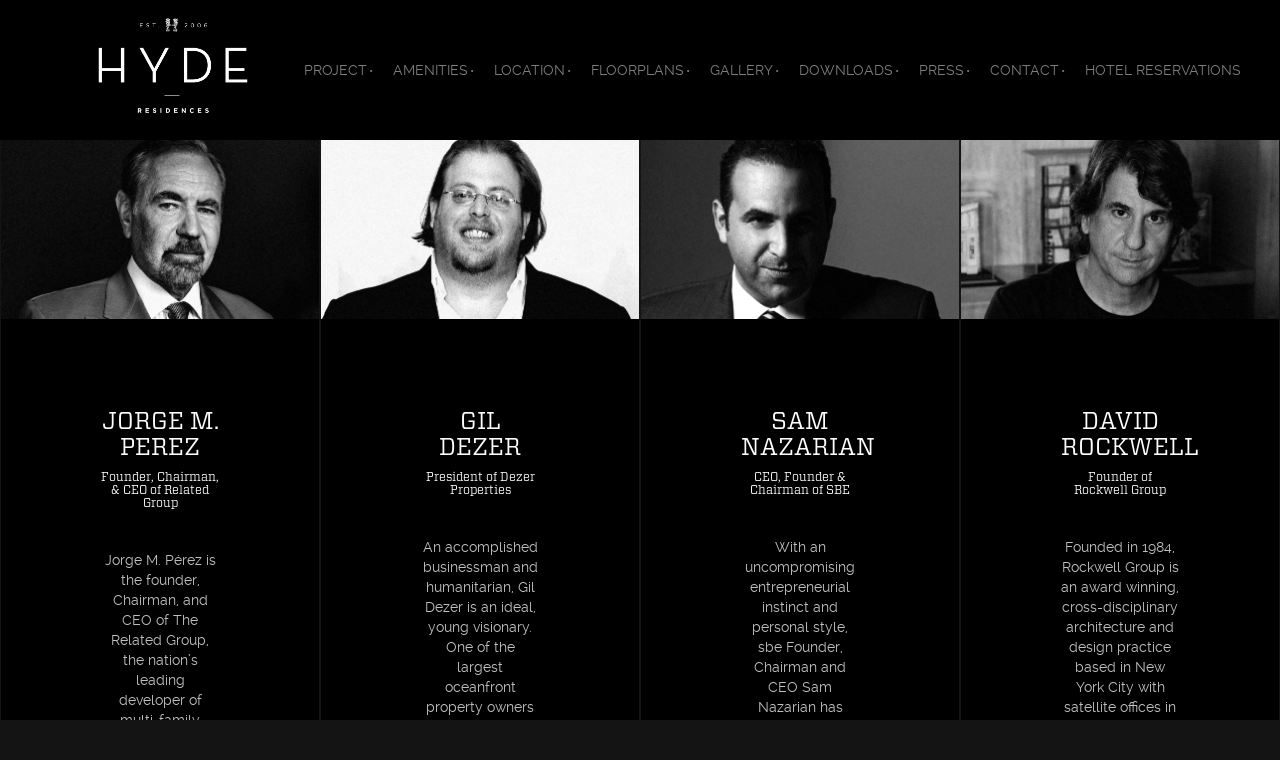

--- FILE ---
content_type: text/html; charset=UTF-8
request_url: https://hydemidtownmia.com/team/
body_size: 11043
content:
<!DOCTYPE html>
<html dir="ltr" lang="en-US" prefix="og: https://ogp.me/ns#">
<head>
	<script>
        var template_directory = "https://hydemidtownmia.com/wp-content/themes/parker";
        var ajax_url = "https://hydemidtownmia.com/wp-admin/admin-ajax.php";
        var postId = "21";
        var ajaxDisabled = "1";
    </script>

            <link rel="icon" type="image/png" href="https://hydemidtownmia.com/wp-content/uploads/2014/08/Hyde_Midtown_favicon.png" />
        
    <meta name="viewport" content="width=device-width, initial-scale=1.0, maximum-scale=1.0, user-scalable=no" />
    
    			
		<style>

			::selection{
				background: #e043a6 !important;
			} 
			::-moz-selection{
				background: #e043a6 !important;
			}
			
			.responsiveMenuIcon,
			.capture.cap_video .vid_button:hover,
			.rslides_nav:hover, 
			.css_arrow:hover, 
			.orderByIsotope li:active, 
			.orderByIsotope li a:hover, 
			.spinner, 
			.triangle, 
			.singleCommentForm .send, 
			.commentBody li .comment-reply-link:hover,
			.commentBody li .edit-link a:hover, 
			#commentform > .form-submit #submit,
			blockquote::before, 
			#wp-calendar tbody #today,
			.loadMoreBtn:hover,  
			.loadMoreBtn.isLoading, 
			.pagination .page-numbers:hover, 
			.pagination .page-numbers.current,
			.templateHomeSlider .slider_button a:hover{
				
				background: #e043a6 !important;
			}
			
			input:focus, button:focus, select:focus, textarea:focus, 
			input:active, button:active, select:active, textarea:active {
				
				border-color: #e043a6 !important;
			}
			
			
			.tags > a:hover,
			.projectLinks li:hover, .projectLinks li a:hover, 
			.projectPreview a:hover,
			.templateHomeSlider .containerWrapper h3 > span > i:hover, 
			.panel-title > a:not(.collapsed), 
			.navbar ul li a.current_page_item,
			.navbar ul li.current_page_item > a,			
			.frame.smart ul li h3 a:hover, 
			.templateHomeFancy .home_fullSlider .controls > span:hover, 
			ul.accordion li a:hover,
			ul.toggle li a:hover, 
			.widget a:hover, 
			.searchList > li a:hover h5, 
			article:hover .title > a,
			header .navbar > div > ul.nav > li > a.current_page_item, 
			header .navbar > div > ul.nav > li > a:hover, 
			footer .footer_social li a:hover,
			projectPreview a:hover{
				color: #e043a6 !important;
			}
			
			.project .projectHover, 
			.client .clientHover {
				background: rgba(224,67,166,0.85) !important; 
			}

			.mCSB_scrollTools .mCSB_dragger .mCSB_dragger_bar {
					background:rgba(224,67,166,0.75) !important; 
			}
			
		
			article > .imgHolder{
					background:rgba(224,67,166,1) !important; 
			}
			
			.jobAplication, article > .imgHolder{
					background:rgba(224,67,166,0.92) !important; 
			}
		</style>
						<style>			
					body {
						background: #141414 !important;
					}
				</style>			
			
			<style>
			@font-face {
	font-family: 'Tungsten-Medium';
	src: url('https://hydemidtownmia.com/wp-content/themes/parker/assets/Fonts/Tungsten-Medium.eot');
	src: local(''), url('https://hydemidtownmia.com/wp-content/themes/parker/assets/Fonts/Tungsten-Medium.woff') format('woff'), url('https://hydemidtownmia.com/wp-content/themes/parker/assets/Fonts/Tungsten-Medium.ttf') format('truetype'), url('https://hydemidtownmia.com/wp-content/themes/parker/assets/Fonts/Tungsten-Medium.svg') format('svg');
	font-weight: normal;
	font-style: normal;
}

@font-face {
	font-family: 'Vitesse-Book';
	src: url('https://hydemidtownmia.com/wp-content/themes/parker/assets/Fonts/Vitesse-Book.eot');
	src: local(''), url('https://hydemidtownmia.com/wp-content/themes/parker/assets/Fonts/Vitesse-Book.woff') format('woff'), url('https://hydemidtownmia.com/wp-content/themes/parker/assets/Fonts/Vitesse-Book.ttf') format('truetype'), url('https://hydemidtownmia.com/wp-content/themes/parker/assets/Fonts/Vitesse-Book.svg') format('svg');
	font-weight: normal;
	font-style: normal;
}

@font-face {
	font-family: 'Vitesse-Light';
	src: url('https://hydemidtownmia.com/wp-content/themes/parker/assets/Fonts/Vitesse-Light.eot');
	src: local(''), url('https://hydemidtownmia.com/wp-content/themes/parker/assets/Fonts/Vitesse-Light.woff') format('woff'), url('https://hydemidtownmia.com/wp-content/themes/parker/assets/Fonts/Vitesse-Light.ttf') format('truetype'), url('https://hydemidtownmia.com/wp-content/themes/parker/assets/Fonts/Vitesse-Light.svg') format('svg');
	font-weight: normal;
	font-style: normal;
}




.logo.logo_left {
    background: black;
    float: left;
}

.logo {
   background-image: url(https://hydemidtownmia.com/wp-content/uploads/2018/11/HydeLogo-NewW400.png) !important;
    background-position: center !important;
    background-size: contain !important;
    background-repeat: no-repeat !important;
    position: relative;
    top: 15px;

}


.logo a:link, .logo a:visited {
    display: none;
    background: none !important;

}




.logo a:hover, .logo a:active {
    background-position: center !important;
    background-size: contain !important;
    background-repeat: no-repeat !important;
    background: none !important;
}



@media (max-width: 768px){
   .sliderContent h2 {
    font-size: 35px !important;
    position: relative;
    top: -120px;
}
}		</style>
		
	
    	<style>img:is([sizes="auto" i], [sizes^="auto," i]) { contain-intrinsic-size: 3000px 1500px }</style>
	
		<!-- All in One SEO 4.9.3 - aioseo.com -->
		<title>TEAM - Hyde Midtown Miami</title>
	<meta name="description" content="Hyde Midtown Suites &amp; Residences | Midtown Miami, FL Welcome to the official website for the Hyde Suites &amp; Residences located in the heart of Midtown Miami, FL. &quot;Everything you need, nothing you don&#039;t&quot;" />
	<meta name="robots" content="max-image-preview:large" />
	<link rel="canonical" href="https://hydemidtownmia.com/team/" />
	<meta name="generator" content="All in One SEO (AIOSEO) 4.9.3" />
		<meta property="og:locale" content="en_US" />
		<meta property="og:site_name" content="Hyde Midtown Miami - Suites &amp; Residences" />
		<meta property="og:type" content="activity" />
		<meta property="og:title" content="TEAM - Hyde Midtown Miami" />
		<meta property="og:description" content="Hyde Midtown Suites &amp; Residences | Midtown Miami, FL Welcome to the official website for the Hyde Suites &amp; Residences located in the heart of Midtown Miami, FL. &quot;Everything you need, nothing you don&#039;t&quot;" />
		<meta property="og:url" content="https://hydemidtownmia.com/team/" />
		<meta name="twitter:card" content="summary" />
		<meta name="twitter:title" content="TEAM - Hyde Midtown Miami" />
		<meta name="twitter:description" content="Hyde Midtown Suites &amp; Residences | Midtown Miami, FL Welcome to the official website for the Hyde Suites &amp; Residences located in the heart of Midtown Miami, FL. &quot;Everything you need, nothing you don&#039;t&quot;" />
		<script type="application/ld+json" class="aioseo-schema">
			{"@context":"https:\/\/schema.org","@graph":[{"@type":"BreadcrumbList","@id":"https:\/\/hydemidtownmia.com\/team\/#breadcrumblist","itemListElement":[{"@type":"ListItem","@id":"https:\/\/hydemidtownmia.com#listItem","position":1,"name":"Home","item":"https:\/\/hydemidtownmia.com","nextItem":{"@type":"ListItem","@id":"https:\/\/hydemidtownmia.com\/team\/#listItem","name":"TEAM"}},{"@type":"ListItem","@id":"https:\/\/hydemidtownmia.com\/team\/#listItem","position":2,"name":"TEAM","previousItem":{"@type":"ListItem","@id":"https:\/\/hydemidtownmia.com#listItem","name":"Home"}}]},{"@type":"Organization","@id":"https:\/\/hydemidtownmia.com\/#organization","name":"Hyde Midtown Miami","description":"Suites & Residences","url":"https:\/\/hydemidtownmia.com\/"},{"@type":"WebPage","@id":"https:\/\/hydemidtownmia.com\/team\/#webpage","url":"https:\/\/hydemidtownmia.com\/team\/","name":"TEAM - Hyde Midtown Miami","description":"Hyde Midtown Suites & Residences | Midtown Miami, FL Welcome to the official website for the Hyde Suites & Residences located in the heart of Midtown Miami, FL. \"Everything you need, nothing you don't\"","inLanguage":"en-US","isPartOf":{"@id":"https:\/\/hydemidtownmia.com\/#website"},"breadcrumb":{"@id":"https:\/\/hydemidtownmia.com\/team\/#breadcrumblist"},"datePublished":"2014-08-01T16:40:06-04:00","dateModified":"2014-12-19T17:13:27-05:00"},{"@type":"WebSite","@id":"https:\/\/hydemidtownmia.com\/#website","url":"https:\/\/hydemidtownmia.com\/","name":"Hyde Midtown Miami","description":"Suites & Residences","inLanguage":"en-US","publisher":{"@id":"https:\/\/hydemidtownmia.com\/#organization"}}]}
		</script>
		<!-- All in One SEO -->

<link rel='dns-prefetch' href='//maps.googleapis.com' />
<link rel="alternate" type="application/rss+xml" title="Hyde Midtown Miami &raquo; Feed" href="https://hydemidtownmia.com/feed/" />
<link rel="alternate" type="application/rss+xml" title="Hyde Midtown Miami &raquo; Comments Feed" href="https://hydemidtownmia.com/comments/feed/" />
<link rel="alternate" type="application/rss+xml" title="Hyde Midtown Miami &raquo; TEAM Comments Feed" href="https://hydemidtownmia.com/team/feed/" />
<script type="text/javascript">
/* <![CDATA[ */
window._wpemojiSettings = {"baseUrl":"https:\/\/s.w.org\/images\/core\/emoji\/16.0.1\/72x72\/","ext":".png","svgUrl":"https:\/\/s.w.org\/images\/core\/emoji\/16.0.1\/svg\/","svgExt":".svg","source":{"concatemoji":"https:\/\/hydemidtownmia.com\/wp-includes\/js\/wp-emoji-release.min.js?ver=6.8.3"}};
/*! This file is auto-generated */
!function(s,n){var o,i,e;function c(e){try{var t={supportTests:e,timestamp:(new Date).valueOf()};sessionStorage.setItem(o,JSON.stringify(t))}catch(e){}}function p(e,t,n){e.clearRect(0,0,e.canvas.width,e.canvas.height),e.fillText(t,0,0);var t=new Uint32Array(e.getImageData(0,0,e.canvas.width,e.canvas.height).data),a=(e.clearRect(0,0,e.canvas.width,e.canvas.height),e.fillText(n,0,0),new Uint32Array(e.getImageData(0,0,e.canvas.width,e.canvas.height).data));return t.every(function(e,t){return e===a[t]})}function u(e,t){e.clearRect(0,0,e.canvas.width,e.canvas.height),e.fillText(t,0,0);for(var n=e.getImageData(16,16,1,1),a=0;a<n.data.length;a++)if(0!==n.data[a])return!1;return!0}function f(e,t,n,a){switch(t){case"flag":return n(e,"\ud83c\udff3\ufe0f\u200d\u26a7\ufe0f","\ud83c\udff3\ufe0f\u200b\u26a7\ufe0f")?!1:!n(e,"\ud83c\udde8\ud83c\uddf6","\ud83c\udde8\u200b\ud83c\uddf6")&&!n(e,"\ud83c\udff4\udb40\udc67\udb40\udc62\udb40\udc65\udb40\udc6e\udb40\udc67\udb40\udc7f","\ud83c\udff4\u200b\udb40\udc67\u200b\udb40\udc62\u200b\udb40\udc65\u200b\udb40\udc6e\u200b\udb40\udc67\u200b\udb40\udc7f");case"emoji":return!a(e,"\ud83e\udedf")}return!1}function g(e,t,n,a){var r="undefined"!=typeof WorkerGlobalScope&&self instanceof WorkerGlobalScope?new OffscreenCanvas(300,150):s.createElement("canvas"),o=r.getContext("2d",{willReadFrequently:!0}),i=(o.textBaseline="top",o.font="600 32px Arial",{});return e.forEach(function(e){i[e]=t(o,e,n,a)}),i}function t(e){var t=s.createElement("script");t.src=e,t.defer=!0,s.head.appendChild(t)}"undefined"!=typeof Promise&&(o="wpEmojiSettingsSupports",i=["flag","emoji"],n.supports={everything:!0,everythingExceptFlag:!0},e=new Promise(function(e){s.addEventListener("DOMContentLoaded",e,{once:!0})}),new Promise(function(t){var n=function(){try{var e=JSON.parse(sessionStorage.getItem(o));if("object"==typeof e&&"number"==typeof e.timestamp&&(new Date).valueOf()<e.timestamp+604800&&"object"==typeof e.supportTests)return e.supportTests}catch(e){}return null}();if(!n){if("undefined"!=typeof Worker&&"undefined"!=typeof OffscreenCanvas&&"undefined"!=typeof URL&&URL.createObjectURL&&"undefined"!=typeof Blob)try{var e="postMessage("+g.toString()+"("+[JSON.stringify(i),f.toString(),p.toString(),u.toString()].join(",")+"));",a=new Blob([e],{type:"text/javascript"}),r=new Worker(URL.createObjectURL(a),{name:"wpTestEmojiSupports"});return void(r.onmessage=function(e){c(n=e.data),r.terminate(),t(n)})}catch(e){}c(n=g(i,f,p,u))}t(n)}).then(function(e){for(var t in e)n.supports[t]=e[t],n.supports.everything=n.supports.everything&&n.supports[t],"flag"!==t&&(n.supports.everythingExceptFlag=n.supports.everythingExceptFlag&&n.supports[t]);n.supports.everythingExceptFlag=n.supports.everythingExceptFlag&&!n.supports.flag,n.DOMReady=!1,n.readyCallback=function(){n.DOMReady=!0}}).then(function(){return e}).then(function(){var e;n.supports.everything||(n.readyCallback(),(e=n.source||{}).concatemoji?t(e.concatemoji):e.wpemoji&&e.twemoji&&(t(e.twemoji),t(e.wpemoji)))}))}((window,document),window._wpemojiSettings);
/* ]]> */
</script>
<style id='wp-emoji-styles-inline-css' type='text/css'>

	img.wp-smiley, img.emoji {
		display: inline !important;
		border: none !important;
		box-shadow: none !important;
		height: 1em !important;
		width: 1em !important;
		margin: 0 0.07em !important;
		vertical-align: -0.1em !important;
		background: none !important;
		padding: 0 !important;
	}
</style>
<link rel='stylesheet' id='wp-block-library-css' href='https://hydemidtownmia.com/wp-includes/css/dist/block-library/style.min.css?ver=6.8.3' type='text/css' media='all' />
<style id='classic-theme-styles-inline-css' type='text/css'>
/*! This file is auto-generated */
.wp-block-button__link{color:#fff;background-color:#32373c;border-radius:9999px;box-shadow:none;text-decoration:none;padding:calc(.667em + 2px) calc(1.333em + 2px);font-size:1.125em}.wp-block-file__button{background:#32373c;color:#fff;text-decoration:none}
</style>
<link rel='stylesheet' id='aioseo/css/src/vue/standalone/blocks/table-of-contents/global.scss-css' href='https://hydemidtownmia.com/wp-content/plugins/all-in-one-seo-pack/dist/Lite/assets/css/table-of-contents/global.e90f6d47.css?ver=4.9.3' type='text/css' media='all' />
<style id='global-styles-inline-css' type='text/css'>
:root{--wp--preset--aspect-ratio--square: 1;--wp--preset--aspect-ratio--4-3: 4/3;--wp--preset--aspect-ratio--3-4: 3/4;--wp--preset--aspect-ratio--3-2: 3/2;--wp--preset--aspect-ratio--2-3: 2/3;--wp--preset--aspect-ratio--16-9: 16/9;--wp--preset--aspect-ratio--9-16: 9/16;--wp--preset--color--black: #000000;--wp--preset--color--cyan-bluish-gray: #abb8c3;--wp--preset--color--white: #ffffff;--wp--preset--color--pale-pink: #f78da7;--wp--preset--color--vivid-red: #cf2e2e;--wp--preset--color--luminous-vivid-orange: #ff6900;--wp--preset--color--luminous-vivid-amber: #fcb900;--wp--preset--color--light-green-cyan: #7bdcb5;--wp--preset--color--vivid-green-cyan: #00d084;--wp--preset--color--pale-cyan-blue: #8ed1fc;--wp--preset--color--vivid-cyan-blue: #0693e3;--wp--preset--color--vivid-purple: #9b51e0;--wp--preset--gradient--vivid-cyan-blue-to-vivid-purple: linear-gradient(135deg,rgba(6,147,227,1) 0%,rgb(155,81,224) 100%);--wp--preset--gradient--light-green-cyan-to-vivid-green-cyan: linear-gradient(135deg,rgb(122,220,180) 0%,rgb(0,208,130) 100%);--wp--preset--gradient--luminous-vivid-amber-to-luminous-vivid-orange: linear-gradient(135deg,rgba(252,185,0,1) 0%,rgba(255,105,0,1) 100%);--wp--preset--gradient--luminous-vivid-orange-to-vivid-red: linear-gradient(135deg,rgba(255,105,0,1) 0%,rgb(207,46,46) 100%);--wp--preset--gradient--very-light-gray-to-cyan-bluish-gray: linear-gradient(135deg,rgb(238,238,238) 0%,rgb(169,184,195) 100%);--wp--preset--gradient--cool-to-warm-spectrum: linear-gradient(135deg,rgb(74,234,220) 0%,rgb(151,120,209) 20%,rgb(207,42,186) 40%,rgb(238,44,130) 60%,rgb(251,105,98) 80%,rgb(254,248,76) 100%);--wp--preset--gradient--blush-light-purple: linear-gradient(135deg,rgb(255,206,236) 0%,rgb(152,150,240) 100%);--wp--preset--gradient--blush-bordeaux: linear-gradient(135deg,rgb(254,205,165) 0%,rgb(254,45,45) 50%,rgb(107,0,62) 100%);--wp--preset--gradient--luminous-dusk: linear-gradient(135deg,rgb(255,203,112) 0%,rgb(199,81,192) 50%,rgb(65,88,208) 100%);--wp--preset--gradient--pale-ocean: linear-gradient(135deg,rgb(255,245,203) 0%,rgb(182,227,212) 50%,rgb(51,167,181) 100%);--wp--preset--gradient--electric-grass: linear-gradient(135deg,rgb(202,248,128) 0%,rgb(113,206,126) 100%);--wp--preset--gradient--midnight: linear-gradient(135deg,rgb(2,3,129) 0%,rgb(40,116,252) 100%);--wp--preset--font-size--small: 13px;--wp--preset--font-size--medium: 20px;--wp--preset--font-size--large: 36px;--wp--preset--font-size--x-large: 42px;--wp--preset--spacing--20: 0.44rem;--wp--preset--spacing--30: 0.67rem;--wp--preset--spacing--40: 1rem;--wp--preset--spacing--50: 1.5rem;--wp--preset--spacing--60: 2.25rem;--wp--preset--spacing--70: 3.38rem;--wp--preset--spacing--80: 5.06rem;--wp--preset--shadow--natural: 6px 6px 9px rgba(0, 0, 0, 0.2);--wp--preset--shadow--deep: 12px 12px 50px rgba(0, 0, 0, 0.4);--wp--preset--shadow--sharp: 6px 6px 0px rgba(0, 0, 0, 0.2);--wp--preset--shadow--outlined: 6px 6px 0px -3px rgba(255, 255, 255, 1), 6px 6px rgba(0, 0, 0, 1);--wp--preset--shadow--crisp: 6px 6px 0px rgba(0, 0, 0, 1);}:where(.is-layout-flex){gap: 0.5em;}:where(.is-layout-grid){gap: 0.5em;}body .is-layout-flex{display: flex;}.is-layout-flex{flex-wrap: wrap;align-items: center;}.is-layout-flex > :is(*, div){margin: 0;}body .is-layout-grid{display: grid;}.is-layout-grid > :is(*, div){margin: 0;}:where(.wp-block-columns.is-layout-flex){gap: 2em;}:where(.wp-block-columns.is-layout-grid){gap: 2em;}:where(.wp-block-post-template.is-layout-flex){gap: 1.25em;}:where(.wp-block-post-template.is-layout-grid){gap: 1.25em;}.has-black-color{color: var(--wp--preset--color--black) !important;}.has-cyan-bluish-gray-color{color: var(--wp--preset--color--cyan-bluish-gray) !important;}.has-white-color{color: var(--wp--preset--color--white) !important;}.has-pale-pink-color{color: var(--wp--preset--color--pale-pink) !important;}.has-vivid-red-color{color: var(--wp--preset--color--vivid-red) !important;}.has-luminous-vivid-orange-color{color: var(--wp--preset--color--luminous-vivid-orange) !important;}.has-luminous-vivid-amber-color{color: var(--wp--preset--color--luminous-vivid-amber) !important;}.has-light-green-cyan-color{color: var(--wp--preset--color--light-green-cyan) !important;}.has-vivid-green-cyan-color{color: var(--wp--preset--color--vivid-green-cyan) !important;}.has-pale-cyan-blue-color{color: var(--wp--preset--color--pale-cyan-blue) !important;}.has-vivid-cyan-blue-color{color: var(--wp--preset--color--vivid-cyan-blue) !important;}.has-vivid-purple-color{color: var(--wp--preset--color--vivid-purple) !important;}.has-black-background-color{background-color: var(--wp--preset--color--black) !important;}.has-cyan-bluish-gray-background-color{background-color: var(--wp--preset--color--cyan-bluish-gray) !important;}.has-white-background-color{background-color: var(--wp--preset--color--white) !important;}.has-pale-pink-background-color{background-color: var(--wp--preset--color--pale-pink) !important;}.has-vivid-red-background-color{background-color: var(--wp--preset--color--vivid-red) !important;}.has-luminous-vivid-orange-background-color{background-color: var(--wp--preset--color--luminous-vivid-orange) !important;}.has-luminous-vivid-amber-background-color{background-color: var(--wp--preset--color--luminous-vivid-amber) !important;}.has-light-green-cyan-background-color{background-color: var(--wp--preset--color--light-green-cyan) !important;}.has-vivid-green-cyan-background-color{background-color: var(--wp--preset--color--vivid-green-cyan) !important;}.has-pale-cyan-blue-background-color{background-color: var(--wp--preset--color--pale-cyan-blue) !important;}.has-vivid-cyan-blue-background-color{background-color: var(--wp--preset--color--vivid-cyan-blue) !important;}.has-vivid-purple-background-color{background-color: var(--wp--preset--color--vivid-purple) !important;}.has-black-border-color{border-color: var(--wp--preset--color--black) !important;}.has-cyan-bluish-gray-border-color{border-color: var(--wp--preset--color--cyan-bluish-gray) !important;}.has-white-border-color{border-color: var(--wp--preset--color--white) !important;}.has-pale-pink-border-color{border-color: var(--wp--preset--color--pale-pink) !important;}.has-vivid-red-border-color{border-color: var(--wp--preset--color--vivid-red) !important;}.has-luminous-vivid-orange-border-color{border-color: var(--wp--preset--color--luminous-vivid-orange) !important;}.has-luminous-vivid-amber-border-color{border-color: var(--wp--preset--color--luminous-vivid-amber) !important;}.has-light-green-cyan-border-color{border-color: var(--wp--preset--color--light-green-cyan) !important;}.has-vivid-green-cyan-border-color{border-color: var(--wp--preset--color--vivid-green-cyan) !important;}.has-pale-cyan-blue-border-color{border-color: var(--wp--preset--color--pale-cyan-blue) !important;}.has-vivid-cyan-blue-border-color{border-color: var(--wp--preset--color--vivid-cyan-blue) !important;}.has-vivid-purple-border-color{border-color: var(--wp--preset--color--vivid-purple) !important;}.has-vivid-cyan-blue-to-vivid-purple-gradient-background{background: var(--wp--preset--gradient--vivid-cyan-blue-to-vivid-purple) !important;}.has-light-green-cyan-to-vivid-green-cyan-gradient-background{background: var(--wp--preset--gradient--light-green-cyan-to-vivid-green-cyan) !important;}.has-luminous-vivid-amber-to-luminous-vivid-orange-gradient-background{background: var(--wp--preset--gradient--luminous-vivid-amber-to-luminous-vivid-orange) !important;}.has-luminous-vivid-orange-to-vivid-red-gradient-background{background: var(--wp--preset--gradient--luminous-vivid-orange-to-vivid-red) !important;}.has-very-light-gray-to-cyan-bluish-gray-gradient-background{background: var(--wp--preset--gradient--very-light-gray-to-cyan-bluish-gray) !important;}.has-cool-to-warm-spectrum-gradient-background{background: var(--wp--preset--gradient--cool-to-warm-spectrum) !important;}.has-blush-light-purple-gradient-background{background: var(--wp--preset--gradient--blush-light-purple) !important;}.has-blush-bordeaux-gradient-background{background: var(--wp--preset--gradient--blush-bordeaux) !important;}.has-luminous-dusk-gradient-background{background: var(--wp--preset--gradient--luminous-dusk) !important;}.has-pale-ocean-gradient-background{background: var(--wp--preset--gradient--pale-ocean) !important;}.has-electric-grass-gradient-background{background: var(--wp--preset--gradient--electric-grass) !important;}.has-midnight-gradient-background{background: var(--wp--preset--gradient--midnight) !important;}.has-small-font-size{font-size: var(--wp--preset--font-size--small) !important;}.has-medium-font-size{font-size: var(--wp--preset--font-size--medium) !important;}.has-large-font-size{font-size: var(--wp--preset--font-size--large) !important;}.has-x-large-font-size{font-size: var(--wp--preset--font-size--x-large) !important;}
:where(.wp-block-post-template.is-layout-flex){gap: 1.25em;}:where(.wp-block-post-template.is-layout-grid){gap: 1.25em;}
:where(.wp-block-columns.is-layout-flex){gap: 2em;}:where(.wp-block-columns.is-layout-grid){gap: 2em;}
:root :where(.wp-block-pullquote){font-size: 1.5em;line-height: 1.6;}
</style>
<link rel='stylesheet' id='wp-components-css' href='https://hydemidtownmia.com/wp-includes/css/dist/components/style.min.css?ver=6.8.3' type='text/css' media='all' />
<link rel='stylesheet' id='godaddy-styles-css' href='https://hydemidtownmia.com/wp-content/mu-plugins/vendor/wpex/godaddy-launch/includes/Dependencies/GoDaddy/Styles/build/latest.css?ver=2.0.2' type='text/css' media='all' />
<link rel='stylesheet' id='main-css' href='https://hydemidtownmia.com/wp-content/themes/parker/style.css?ver=1728079617' type='text/css' media='all' />
<link rel='stylesheet' id='Bootsrap-css' href='https://hydemidtownmia.com/wp-content/themes/parker/assets/bootstrap3/css/bootstrap.css?ver=1728079617' type='text/css' media='all' />
<link rel='stylesheet' id='font-awesome-css' href='https://hydemidtownmia.com/wp-content/themes/parker/assets/Fonts/FontAwesome/css/font-awesome.min.css?ver=1728079617' type='text/css' media='all' />
<link rel='stylesheet' id='sly-css' href='https://hydemidtownmia.com/wp-content/themes/parker/assets/css/sly_required.css?ver=1728079617' type='text/css' media='all' />
<link rel='stylesheet' id='Realway-css' href='https://hydemidtownmia.com/wp-content/themes/parker/assets/Fonts/Realway/stylesheet.css?ver=1728079617' type='text/css' media='all' />
<link rel='stylesheet' id='Animate-css' href='https://hydemidtownmia.com/wp-content/themes/parker/assets/css/animate.css?ver=1728079617' type='text/css' media='all' />
<link rel='stylesheet' id='SuperSlides-css' href='https://hydemidtownmia.com/wp-content/themes/parker/assets/SuperSlides/css/superslides.css?ver=1728079617' type='text/css' media='all' />
<link rel='stylesheet' id='responsiveSlider-css' href='https://hydemidtownmia.com/wp-content/themes/parker/assets/responsiveSlider/responsiveslides.css?ver=1728079617' type='text/css' media='all' />
<link rel='stylesheet' id='mCustomScrollbar-css' href='https://hydemidtownmia.com/wp-content/themes/parker/assets/css/jquery.mCustomScrollbar.css?ver=1728079617' type='text/css' media='all' />
<link rel='stylesheet' id='mediaElement-css' href='https://hydemidtownmia.com/wp-content/themes/parker/assets/css/mediaelementplayer.min.css?ver=1728079617' type='text/css' media='all' />
<link rel='stylesheet' id='owl-carousel-css' href='https://hydemidtownmia.com/wp-content/themes/parker/assets/owl-carousel/owl.carousel.css?ver=1728079617' type='text/css' media='all' />
<link rel='stylesheet' id='royalsliderTheme-css' href='https://hydemidtownmia.com/wp-content/themes/parker/assets/royalslider/skins/default/rs-default.css?ver=1728079617' type='text/css' media='all' />
<link rel='stylesheet' id='royalslider-css' href='https://hydemidtownmia.com/wp-content/themes/parker/assets/royalslider/royalslider.css?ver=1728079617' type='text/css' media='all' />
<link rel='stylesheet' id='Global-css' href='https://hydemidtownmia.com/wp-content/themes/parker/assets/css/global.css?ver=1728079617' type='text/css' media='all' />
<link rel='stylesheet' id='darkSkin-css' href='https://hydemidtownmia.com/wp-content/themes/parker/assets/css/globalDark.css?ver=1728079617' type='text/css' media='all' />
<link rel='stylesheet' id='fancybox-css' href='https://hydemidtownmia.com/wp-content/plugins/easy-fancybox/fancybox/1.5.4/jquery.fancybox.min.css?ver=6.8.3' type='text/css' media='screen' />
<script type="text/javascript" src="https://hydemidtownmia.com/wp-includes/js/jquery/jquery.min.js?ver=3.7.1" id="jquery-core-js"></script>
<script type="text/javascript" src="https://hydemidtownmia.com/wp-includes/js/jquery/jquery-migrate.min.js?ver=3.4.1" id="jquery-migrate-js"></script>
<link rel="https://api.w.org/" href="https://hydemidtownmia.com/wp-json/" /><link rel="alternate" title="JSON" type="application/json" href="https://hydemidtownmia.com/wp-json/wp/v2/pages/21" /><link rel="EditURI" type="application/rsd+xml" title="RSD" href="https://hydemidtownmia.com/xmlrpc.php?rsd" />
<meta name="generator" content="WordPress 6.8.3" />
<link rel='shortlink' href='https://hydemidtownmia.com/?p=21' />
<link rel="alternate" title="oEmbed (JSON)" type="application/json+oembed" href="https://hydemidtownmia.com/wp-json/oembed/1.0/embed?url=https%3A%2F%2Fhydemidtownmia.com%2Fteam%2F" />
<link rel="alternate" title="oEmbed (XML)" type="text/xml+oembed" href="https://hydemidtownmia.com/wp-json/oembed/1.0/embed?url=https%3A%2F%2Fhydemidtownmia.com%2Fteam%2F&#038;format=xml" />
<link rel="icon" href="https://hydemidtownmia.com/wp-content/uploads/2018/12/cropped-Hyde-rebrand-32x32.png" sizes="32x32" />
<link rel="icon" href="https://hydemidtownmia.com/wp-content/uploads/2018/12/cropped-Hyde-rebrand-192x192.png" sizes="192x192" />
<link rel="apple-touch-icon" href="https://hydemidtownmia.com/wp-content/uploads/2018/12/cropped-Hyde-rebrand-180x180.png" />
<meta name="msapplication-TileImage" content="https://hydemidtownmia.com/wp-content/uploads/2018/12/cropped-Hyde-rebrand-270x270.png" />
<style id="sccss">@media(min-width:1900px){
	
	.the_slider{
		height: 820px !important;
	}
}

/* @font-face {
	font-family: 'Tungsten-Medium';
	src: url('https://hydemidtownmia.com/wp-content/themes/parker/assets/Fonts/Tungsten-Medium.eot');
	src: local(''), url('https://hydemidtownmia.com/wp-content/themes/parker/assets/Fonts/Tungsten-Medium.woff') format('woff'), url('https://hydemidtownmia.com/wp-content/themes/parker/assets/Fonts/Tungsten-Medium.ttf') format('truetype'), url('https://hydemidtownmia.com/wp-content/themes/parker/assets/Fonts/Tungsten-Medium.svg') format('svg');
	font-weight: normal;
	font-style: normal;
}

@font-face {
	font-family: 'Vitesse-Book';
	src: url('https://hydemidtownmia.com/wp-content/themes/parker/assets/Fonts/Vitesse-Book.eot');
	src: local(''), url('https://hydemidtownmia.com/wp-content/themes/parker/assets/Fonts/Vitesse-Book.woff') format('woff'), url('https://hydemidtownmia.com/wp-content/themes/parker/assets/Fonts/Vitesse-Book.ttf') format('truetype'), url('https://hydemidtownmia.com/wp-content/themes/parker/assets/Fonts/Vitesse-Book.svg') format('svg');
	font-weight: normal;
	font-style: normal;
}

@font-face {
	font-family: 'Vitesse-Light';
	src: url('https://hydemidtownmia.com/wp-content/themes/parker/assets/Fonts/Vitesse-Light.eot');
	src: local(''), url('https://hydemidtownmia.com/wp-content/themes/parker/assets/Fonts/Vitesse-Light.woff') format('woff'), url('https://hydemidtownmia.com/wp-content/themes/parker/assets/Fonts/Vitesse-Light.ttf') format('truetype'), url('https://hydemidtownmia.com/wp-content/themes/parker/assets/Fonts/Vitesse-Light.svg') format('svg');
	font-weight: normal;
	font-style: normal;
} */

img { -ms-interpolation-mode: bicubic; }

h1 {font-family: 'Tungsten-Medium', sans-serif !important; letter-spacing: 1px; font-size: 4em; font-weight: normal}

h2, h3, h4, h5, h6, h7 {font-family: 'Vitesse-Book', sans-serif !important; font-weight: normal;}

.section {margin: 0 auto 60px; padding: 20px; width: 100%;}

.section h1, .section h2 {margin-top: 0; margin-bottom: 20px;}

.section .size-full {min-width: 100%;}

p {color: #f0f0f0;}

.logo a:link, .logo a:visited { display: block; margin: 25px auto 0; width: 250px; height: 77px; background: url('https://hydemidtownmia.com/wp-content/themes/parker/assets/images/logo-bg.png'); background-position: 0 0; }

.logo a:hover, .logo a:active {background-position: 0 78px;}

.logo img {display: none;}

ul {color: #f0f0f0;}

.navbar ul li a {
  padding: 0 5px;
}

/* #floorplan-wrap {
  width: 1080px;
} */

.mobile-residence {
	margin: 65px auto;
}

a.floorplan-mobile-button:link, .floorplan-mobile-button:visited {
  display: block;
  padding: 10px;
  text-align: center;
  background-color: #e043a6;
  border: 1px solid #e043a6;
  text-transform: uppercase;
  font-family: 'Vitesse-Book', serif;
}

a.floorplan-mobile-button:hover, a.floorplan-mobile-button:active {
	background-color: #000;
} 

@media (min-width: 800px) {

.mobile-section {
  	display: none;
	}
}

@media (max-width: 800px) {
h1 {
  font-size: 2em;
  font-family: 'Tungsten-Medium', sans-serif !important;
  font-weight: normal;
}

h2, h3, h4, h5, h6, h7 {font-family: 'Vitesse-Book', sans-serif !important; font-weight: normal;}

.floorplan-section {
  	display: none;
	}
}

#fancybox-title-over a:hover {
  background: #e043a6;
  text-decoration: none;
  color: #fff;
}

.home-box-b {
  width: 619px;
  height: 400px;
  margin: 0 auto;
  background: url('https://hydemidtownmia.com/wp-content/uploads/2018/11/HydeLogo-NewB400.png');
  background-repeat: no-repeat;
}

.home-box-w {
  width: 619px;
  height: 400px;
  margin: 0 auto;
  background: url('https://hydemidtownmia.com/wp-content/uploads/2018/11/HydeLogo-NewW400.png');
  background-repeat: no-repeat;
}

.btn-pink, .btn-pink:link, .btn-pink:visited {
  display: inline-block;
  margin: 20px 0 25px;
  padding: 10px;
  /* background: #000; */
  border: 1px solid #e043a6;
  width: 50%;
  text-align: center;
  font-family: 'Vitesse-Light';
  letter-spacing: 2px;
  color: #fff;
  background: #000;
  text-decoration: none;
}

.btn-pink:hover, .btn-pink:active, .btn-pink-on {
  background: #e043a6 !important;
  text-decoration: none;
}


.videoWrapper {
	position: relative;
	padding-bottom: 56.25%;
/* 16:9 */
	padding-top: 25px;
	height: 0;
	margin: 0;
}

.videoWrapper iframe {
	position: absolute;
	top: 0;
	left: 0;
	width: 100%;
	height: 100%;
}


/* @media (min-width: 1340px) {
.container {min-width: 1300px;}
}

@media (min-width: 1400px) {
.container {min-width: 1360px;}
}

@media (min-width: 1900px) {
.container {min-width: 1840px;}
} */</style></head>
<body class="wp-singular page-template page-template-template-aboutUs page-template-template-aboutUs-php page page-id-21 wp-theme-parker" >


    
    <div class="um_container">
		
        <header>
        <i class="responsiveMenuIcon fa fa-bars fa-2x"></i>
            <div class="menu_container"> 

            
            
            
             
      
                <div class="manuAndLogo  logo_left">
                
                                                    <div class="logo  logo_left">
                                    <a href="https://hydemidtownmia.com">
                                                                            <img src="https://hydemidtownmia.com/wp-content/uploads/2018/11/HydeLogo-NewW400-500x200.png">
                                    </a>
                                </div>   
                    


                                        <nav class="navbar second_menu" role="navigation">
                        <div class="menu-hyde-midtown-main-menu-2-container"><ul id="menu-hyde-midtown-main-menu-2" class="nav nav-pills"><li id="menu-item-1181" class="menu-item menu-item-type-post_type menu-item-object-page menu-item-1181"><a href="https://hydemidtownmia.com/project/">PROJECT</a></li>
<li id="menu-item-1182" class="menu-item menu-item-type-post_type menu-item-object-page menu-item-1182"><a href="https://hydemidtownmia.com/the-amenities/">AMENITIES</a></li>
<li id="menu-item-1185" class="menu-item menu-item-type-post_type menu-item-object-page menu-item-1185"><a href="https://hydemidtownmia.com/the-location/">LOCATION</a></li>
<li id="menu-item-1262" class="menu-item menu-item-type-post_type menu-item-object-page menu-item-1262"><a href="https://hydemidtownmia.com/floorplans-tower/">FLOORPLANS</a></li>
<li id="menu-item-1184" class="menu-item menu-item-type-post_type menu-item-object-page menu-item-1184"><a href="https://hydemidtownmia.com/the-gallery/">GALLERY</a></li>
<li id="menu-item-243" class="menu-item menu-item-type-post_type menu-item-object-page menu-item-243"><a href="https://hydemidtownmia.com/downloads/">DOWNLOADS</a></li>
<li id="menu-item-813" class="menu-item menu-item-type-post_type menu-item-object-page menu-item-813"><a href="https://hydemidtownmia.com/press/">PRESS</a></li>
<li id="menu-item-36" class="menu-item menu-item-type-post_type menu-item-object-page menu-item-36"><a href="https://hydemidtownmia.com/contact/">CONTACT</a></li>
<li id="menu-item-1361" class="menu-item menu-item-type-custom menu-item-object-custom menu-item-1361"><a href="https://www.sbe.com/hotels/locations/hyde-midtown-miami/">HOTEL RESERVATIONS</a></li>
</ul></div>                    </nav>
                
                </div>

            </div>
        </header>


        <div class="main_container">



                 
            			
			



<div class="content templateAboutUs">
					
	
		
	<section class="home_fullSlider">
	
	
		<div class="aboutUsOwl">
		<div id="owl-aboutUs" class="owl-carousel">
								<article class="aboutMeBox fluidItem">

											<img class="me" src="https://hydemidtownmia.com/wp-content/uploads/2014/08/HydeMidtown_new_website_team_jorge.jpg">
						<div class="aboutMeContent">
							<h3 class="name">Jorge M. Perez</h3>
							<h6 class="title">Founder, Chairman, & CEO of Related Group</h6>
							<p class="description"><p><span style="color: #c0c0c0;">Jorge M. Pérez is the founder, Chairman, and CEO of The Related Group, the nation’s leading developer of multi-family residences. In August of 2005, TIME Magazine named Mr. Pérez one of the top 25 most influential Hispanic people in the United States. Under his direction, The Related Group and its affiliates have redefined the South Florida landscape.</span></p>
</p>
						
																				</div>
						
					</article>
								<article class="aboutMeBox fluidItem">

											<img class="me" src="https://hydemidtownmia.com/wp-content/uploads/2014/08/HydeMidtown_new_website_team_gil.jpg">
						<div class="aboutMeContent">
							<h3 class="name">Gil Dezer</h3>
							<h6 class="title">President of Dezer Properties</h6>
							<p class="description"><p style="color: #808080;"><span style="color: #c0c0c0;">An accomplished businessman and humanitarian, Gil Dezer is an ideal, young visionary. One of the largest oceanfront property owners in Sunny Isles Beach, Dezer and his father, Michael Dezer, own just over 27 acres of prime oceanfront property, arguably one of the largest holdings of beachfront property owned and developable in the state.  Most of this property is earmarked for redevelopment as mid-and high-rise luxury condominiums, condo-hotels, resorts, and rental communities. </span></p>
</p>
						
																				</div>
						
					</article>
								<article class="aboutMeBox fluidItem">

											<img class="me" src="https://hydemidtownmia.com/wp-content/uploads/2014/08/HydeMidtown_new_website_team_sam.jpg">
						<div class="aboutMeContent">
							<h3 class="name">Sam Nazarian</h3>
							<h6 class="title">CEO, Founder & Chairman of SBE</h6>
							<p class="description"><p><span style="color: #c0c0c0;">With an uncompromising entrepreneurial instinct and personal style, sbe Founder, Chairman and CEO Sam Nazarian has been a transformative force in revolutionizing contemporary hospitality. In only a decade, Nazarian has defined “the scene” in Los Angeles and beyond, driving sbe to become the creative wellspring for some of the world’s most sought-after luxury lifestyle brands in North America, including SLS Hotels, Katsuya by Starck, The Bazaar by José Andrés, and Hyde Lounge.</span></p>
</p>
						
																				</div>
						
					</article>
								<article class="aboutMeBox fluidItem">

											<img class="me" src="https://hydemidtownmia.com/wp-content/uploads/2014/08/HydeMidtown_new_website_team_david.jpg">
						<div class="aboutMeContent">
							<h3 class="name">David Rockwell</h3>
							<h6 class="title">Founder of Rockwell Group</h6>
							<p class="description"><p><span style="color: #c0c0c0;">Founded in 1984, Rockwell Group is an award winning, cross-disciplinary architecture and design practice based in New York City with satellite offices in Madrid and Shanghai. Inspired by theater, technology, and high-end craft, the firm creates a unique narrative for each project. Every space within Hyde Midtown is a dream brought into reality by the design genius of David Rocwell. It is a celebration of the essence of this particular place &#8211; it&#8217;s unique light, color, vibe, and texture.</span></p>
</p>
						
																				</div>
						
					</article>
					</div>
	</div>
	
	
	</section>
</div>
<script>
	jQuery(document).ready(function($) {
		var items = "4";
		aboutUs(items);
	});

</script>

		
		</div><!-- Main Container -->

		<footer>
			<div class="container">
				<div class="row">
					<div class="copyright col-md-4 col-xs-12">
						<p><span style="color: #7d7d7d;">COPYRIGHT © 2017 HYDE MIDTOWN MIAMI<img class="alignnone size-full wp-image-612" src="https://hydemidtownmia.com/wp-content/uploads/2014/08/Hyde_midtown_website_team_logos.png" alt="Hyde_midtown_website_team_logos" width="165" height="29" /></span></p>
					</div>
					<div class="col-md-4 col-xs-12">

																		<ul class="footer_social">
													<li><a href="http://facebook.com/HydeMidtown"><i class="fa fa-facebook"></i></a></li>
													<li><a href="http://twitter.com/HydeMidtown"><i class="fa fa-twitter"></i></a></li>
													<li><a href="http://instagram.com/HydeMidtown"><i class="fa fa-youtube"></i></a></li>
												</ul>
										</div>
					<div class="col-md-4 col-xs-12">
						<address class="footer_info">
							<p><span style="color: #db42ab; font-family: 'Arial'; font-weight: bold;"><a href="mailto:INFO@HYDEMIDTOWNMIA.COM">INFO@HYDEMIDTOWNMIA.COM</a>  /   305 907 6164</span></p>

						</address>
					</div>
				</div>
			</div>
		<a href="https://www.MotherlodeCoaching.com">Cheap NHL Jerseys</a>&nbsp;</footer>
		
	</div><!-- um_container -->

		<script type="speculationrules">
{"prefetch":[{"source":"document","where":{"and":[{"href_matches":"\/*"},{"not":{"href_matches":["\/wp-*.php","\/wp-admin\/*","\/wp-content\/uploads\/*","\/wp-content\/*","\/wp-content\/plugins\/*","\/wp-content\/themes\/parker\/*","\/*\\?(.+)"]}},{"not":{"selector_matches":"a[rel~=\"nofollow\"]"}},{"not":{"selector_matches":".no-prefetch, .no-prefetch a"}}]},"eagerness":"conservative"}]}
</script>
<script type="text/javascript" src="https://hydemidtownmia.com/wp-content/themes/parker/assets/js/imagemapster.js?ver=1728079617" id="image-map-js"></script>
<script type="text/javascript" src="https://hydemidtownmia.com/wp-content/themes/parker/assets/js/imagemapster-options.js?ver=1728079617" id="image-map-options-js"></script>
<script type="text/javascript" src="https://hydemidtownmia.com/wp-content/themes/parker/assets/bootstrap3/js/bootstrap.js?ver=1728079617" id="Bootstrap-js"></script>
<script type="text/javascript" src="https://maps.googleapis.com/maps/api/js?sensor=true&amp;ver=6.8.3" id="google_map-js"></script>
<script type="text/javascript" src="https://hydemidtownmia.com/wp-content/themes/parker/assets/js/main_script.js?ver=1728079617" id="main_js-js"></script>
<script type="text/javascript" src="https://hydemidtownmia.com/wp-content/themes/parker/assets/js/sly.js?ver=1728079617" id="sly-js"></script>
<script type="text/javascript" src="https://hydemidtownmia.com/wp-content/themes/parker/assets/js/ajaxSite.js?ver=1728079617" id="ajaxSite-js"></script>
<script type="text/javascript" src="https://hydemidtownmia.com/wp-content/themes/parker/assets/js/jquery.isotope.js?ver=1728079617" id="isotope-js"></script>
<script type="text/javascript" src="https://hydemidtownmia.com/wp-content/themes/parker/assets/SuperSlides/js/jquery.easing.1.3.js?ver=1728079617" id="Easing-js"></script>
<script type="text/javascript" src="https://hydemidtownmia.com/wp-content/themes/parker/assets/SuperSlides/js/hammer.min.js?ver=1728079617" id="AnimateEnhanced-js"></script>
<script type="text/javascript" src="https://hydemidtownmia.com/wp-content/themes/parker/assets/SuperSlides/js/jquery.superslides.min.js?ver=1728079617" id="Hammer-js"></script>
<script type="text/javascript" src="https://hydemidtownmia.com/wp-content/themes/parker/assets/SuperSlides/js/jquery.superslides.min.js?ver=1728079617" id="SuperSlides-js"></script>
<script type="text/javascript" src="https://hydemidtownmia.com/wp-content/themes/parker/assets/responsiveSlider/responsiveslides.min.js?ver=1728079617" id="responsiveSlider-js"></script>
<script type="text/javascript" src="https://hydemidtownmia.com/wp-content/themes/parker/assets/js/jquery.mousewheel.min.js?ver=1728079617" id="mousewheel-js"></script>
<script type="text/javascript" src="https://hydemidtownmia.com/wp-content/themes/parker/assets/js/jquery.mCustomScrollbar.min.js?ver=1728079617" id="mCustomScrollbar-js"></script>
<script type="text/javascript" src="https://hydemidtownmia.com/wp-content/themes/parker/assets/owl-carousel/owl.carousel.min.js?ver=1728079617" id="owl-carousel-js-js"></script>
<script type="text/javascript" src="https://hydemidtownmia.com/wp-content/themes/parker/assets/royalslider/jquery.royalslider.min.js?ver=1728079617" id="royalslider-js-js"></script>
<script type="text/javascript" src="https://hydemidtownmia.com/wp-content/themes/parker/assets/js/tabAccTog.js?ver=1728079617" id="tabAccTog-js"></script>
<script type="text/javascript" src="https://hydemidtownmia.com/wp-content/themes/parker/assets/js/mediaelement-and-player.min.js?ver=1728079617" id="mediaElement-js"></script>
<script type="text/javascript" src="https:////platform.linkedin.com/in.js?ver=6.8.3" id="linkedIn-js"></script>
<script type="text/javascript" src="https://hydemidtownmia.com/wp-includes/js/comment-reply.min.js?ver=6.8.3" id="comment-reply-js" async="async" data-wp-strategy="async"></script>
<script type="text/javascript" src="https://hydemidtownmia.com/wp-content/plugins/easy-fancybox/vendor/purify.min.js?ver=6.8.3" id="fancybox-purify-js"></script>
<script type="text/javascript" id="jquery-fancybox-js-extra">
/* <![CDATA[ */
var efb_i18n = {"close":"Close","next":"Next","prev":"Previous","startSlideshow":"Start slideshow","toggleSize":"Toggle size"};
/* ]]> */
</script>
<script type="text/javascript" src="https://hydemidtownmia.com/wp-content/plugins/easy-fancybox/fancybox/1.5.4/jquery.fancybox.min.js?ver=6.8.3" id="jquery-fancybox-js"></script>
<script type="text/javascript" id="jquery-fancybox-js-after">
/* <![CDATA[ */
var fb_timeout, fb_opts={'autoScale':true,'showCloseButton':true,'margin':20,'pixelRatio':'false','centerOnScroll':true,'enableEscapeButton':true,'overlayShow':true,'hideOnOverlayClick':true,'minViewportWidth':320,'minVpHeight':320,'disableCoreLightbox':'true','enableBlockControls':'true','fancybox_openBlockControls':'true' };
if(typeof easy_fancybox_handler==='undefined'){
var easy_fancybox_handler=function(){
jQuery([".nolightbox","a.wp-block-file__button","a.pin-it-button","a[href*='pinterest.com\/pin\/create']","a[href*='facebook.com\/share']","a[href*='twitter.com\/share']"].join(',')).addClass('nofancybox');
jQuery('a.fancybox-close').on('click',function(e){e.preventDefault();jQuery.fancybox.close()});
/* IMG */
						var unlinkedImageBlocks=jQuery(".wp-block-image > img:not(.nofancybox,figure.nofancybox>img)");
						unlinkedImageBlocks.wrap(function() {
							var href = jQuery( this ).attr( "src" );
							return "<a href='" + href + "'></a>";
						});
var fb_IMG_select=jQuery('a[href*=".jpg" i]:not(.nofancybox,li.nofancybox>a,figure.nofancybox>a),area[href*=".jpg" i]:not(.nofancybox),a[href*=".jpeg" i]:not(.nofancybox,li.nofancybox>a,figure.nofancybox>a),area[href*=".jpeg" i]:not(.nofancybox),a[href*=".png" i]:not(.nofancybox,li.nofancybox>a,figure.nofancybox>a),area[href*=".png" i]:not(.nofancybox)');
fb_IMG_select.addClass('fancybox image');
var fb_IMG_sections=jQuery('.gallery,.wp-block-gallery,.tiled-gallery,.wp-block-jetpack-tiled-gallery,.ngg-galleryoverview,.ngg-imagebrowser,.nextgen_pro_blog_gallery,.nextgen_pro_film,.nextgen_pro_horizontal_filmstrip,.ngg-pro-masonry-wrapper,.ngg-pro-mosaic-container,.nextgen_pro_sidescroll,.nextgen_pro_slideshow,.nextgen_pro_thumbnail_grid,.tiled-gallery');
fb_IMG_sections.each(function(){jQuery(this).find(fb_IMG_select).attr('rel','gallery-'+fb_IMG_sections.index(this));});
jQuery('a.fancybox,area.fancybox,.fancybox>a').each(function(){jQuery(this).fancybox(jQuery.extend(true,{},fb_opts,{'transition':'elastic','transitionIn':'elastic','easingIn':'easeOutBack','transitionOut':'elastic','easingOut':'easeInBack','opacity':false,'hideOnContentClick':false,'titleShow':true,'titlePosition':'over','titleFromAlt':true,'showNavArrows':true,'enableKeyboardNav':true,'cyclic':false,'mouseWheel':'true'}))});
};};
jQuery(easy_fancybox_handler);jQuery(document).on('post-load',easy_fancybox_handler);
/* ]]> */
</script>
<script type="text/javascript" src="https://hydemidtownmia.com/wp-content/plugins/easy-fancybox/vendor/jquery.easing.min.js?ver=1.4.1" id="jquery-easing-js"></script>
<script type="text/javascript" src="https://hydemidtownmia.com/wp-content/plugins/easy-fancybox/vendor/jquery.mousewheel.min.js?ver=3.1.13" id="jquery-mousewheel-js"></script>
	</body>
</html>


--- FILE ---
content_type: text/css
request_url: https://hydemidtownmia.com/wp-content/themes/parker/style.css?ver=1728079617
body_size: -333
content:
/*
Theme Name: Parker
Theme URI: http://umbrella.al/
Description: Parker theme from Umbrella
Author: Umbrella
Author URI: http://umbrella.al/
Version: 1.4.4
License: General Public License
License URI: http://www.gnu.org/licenses/gpl.html
*/






--- FILE ---
content_type: text/css
request_url: https://hydemidtownmia.com/wp-content/themes/parker/assets/css/global.css?ver=1728079617
body_size: 9184
content:
body {
	overflow-x:hidden;
	font-family: 'ralewayregular';
	background: #dbdbdb;
}
.um_container {
	position: relative;
	z-index: 0;
}
.um_background {
	position: fixed;
	width: 100%;
	height: auto;
	z-index:-9;
}

::selection {
	background: #e0af62;
	color:#fff;
}

::-moz-selection {
	background: #e0af62;
	color:#fff;
}

a, h1, h2, h3, h4, h5, h6 {
	color:#000;
}

a, 
a:active {
outline:0 !important;
}

a:hover, .nav > li > a:focus {
background-color: transparent !important;
}

h1, h2, h3, h4, h5, h6 {
	font-family: 'ralewaybold';
}

img {
	max-width:100%;
	height:auto;
}

a:hover {
	text-decoration: none;
}

p {
	color:#7d7d7d;
}

input, select, textarea, button:not(.close) {
	width:100%;
	height:50px;
	border:solid 1px #dedede;
	margin:15px auto;
	padding:0 20px;
}

textarea {
	padding:10px 20px;
	max-width:100%;
	min-width:100%;
	min-height:150px;
} 

input:focus, button:focus, select:focus, textarea:focus, 
input:active, button:active, select:active, textarea:active {
	border:solid 1px #e0af62;
	outline:none;
	box-shadow:none;
	-webkit-box-shadow:none;
}

input.error {
	border: solid 1px #e90303;
}

.btn {
	border-radius:0;
	height:60px;
}

.btn:focus, .btn:active {
	outline:none;
	box-shadow:none;
	-webkit-box-shadow:none;
}

/* isotope animation */

.isotope,
.isotope .isotope-item {
  /* change duration value to whatever you like */
  -webkit-transition-duration: 0.8s;
     -moz-transition-duration: 0.8s;
      -ms-transition-duration: 0.8s;
       -o-transition-duration: 0.8s;
          transition-duration: 0.8s;
}

.isotope {
  -webkit-transition-property: height, width;
     -moz-transition-property: height, width;
      -ms-transition-property: height, width;
       -o-transition-property: height, width;
          transition-property: height, width;
}

.isotope .isotope-item {
  -webkit-transition-property: -webkit-transform, opacity;
     -moz-transition-property:    -moz-transform, opacity;
      -ms-transition-property:     -ms-transform, opacity;
       -o-transition-property:      -o-transform, opacity;
          transition-property:         transform, opacity;
}

/* END isotope animation */

header, footer {
	background:#fff;
	width:100%;
	position:relative;
}

header {
	height:140px;
	text-align: center;
}

.manuAndLogo {
	text-align: left;
}

.manuAndLogo.logo_left.logo_right {
	text-align: center;
}

.logo h1 {
	font-size:42px;
	margin:40px 50px 0 0;
	font-family: 'baron_neueextra_bold_70';
}
.logo img {
	max-width: 250px;
	max-height: 100px;
	margin-top: 45px;
}
.manuAndLogo.logo_left.logo_right img {
	margin-top:0;
}

.logo h6 {
	margin-top:0;
}

.navbar.first_menu {
	float:left;
}

.navbar.second_menu {
	float:right;
}

.manuAndLogo.logo_left.logo_right .navbar,
.manuAndLogo.logo_left.logo_right .logo {
	float:none;
}

.navbar, .logo {
	display: inline-block;
}

.logo.logo_right {
	float: right;
}

.logo.logo_left {
	float: left;
}

.logo.logo_left.logo_right {
	text-align: center;
	margin: 40px 40px 0;
	vertical-align: top;
	overflow: hidden;
}

.logo.logo_left.logo_right h1 {
	margin:auto;
}

.menu_container{
	display: inline-block;
	min-width:1140px;
}

header .navbar {
	border-radius: 0;
	margin-bottom:-10px;
}

.um_helper { display: table; height: 100%; width:100%; }
.um_middle { display: table-cell; vertical-align: middle; }

.the_slider,
.projectSingle {
	min-height:650px;
}

.main_container {
	min-height:768px;
	min-height: -moz-calc(100% - 241px);
	min-height: -webkit-calc(100% - 241px);
	min-height: calc(100% - 241px);
}

.bgImg {
	overflow: hidden;
}

footer .copyright {
	margin-top:40px;
}

footer {
	height:100px;
	margin-top:1px;
}

.aboutMeBox ul li,
footer ul li, footer address, footer h5 {
	color:#7d7d7d;
	margin-top:40px;
}

.aboutMeBox ul,
footer ul {
	padding: 0;
	text-align: center;
}

.aboutMeBox ul li,
footer ul li {
	display: inline-block;
	cursor:pointer;
}

footer .footer_info {
	text-align: right;
}

.aboutMeBox ul li, 
footer .footer_social li {
	text-align: center;
}

.aboutMeBox li a, 
.footer_social li a {
	border: solid 1px #7d7d7d;
	border-radius: 50%;
	padding: 5px;
	width: 32px;
	display: block;
	color:#7d7d7d;
}

.aboutMeBox ul li a:hover,
footer .footer_social li a:hover {
	color:#000;
	border-color:#000;
}

.home_fullSlider {
	position:relative;
	margin: 0px auto;
	overflow: hidden;
}

.home_box .home_fullSlider {
	position:relative;
	margin: 100px auto;
}

.projectContainerWrapper .triangle,
.controls {
	-webkit-touch-callout: none;
	-webkit-user-select: none;
	-khtml-user-select: none;
	-moz-user-select: none;
	-ms-user-select: none;
	user-select: none;
}

.home_fullSlider .home_box_bucket {
	width:360px;
	height:390px;
	background: rgba(0, 25, 38, 0.92);
	position:relative;
	max-width:100%;
}

	.home_box_bucket:hover {
		background: rgba(255, 255, 255, 0.92) !important;
	}

	.home_box_bucket:hover .bucketContent h2 {
		color:#000;
	}

	.home_box_bucket:hover .bucketContent p {
		color:#7d7d7d;
	}


.templateHomeSlider .blogSlider li{
	width: 525px;
}	

.templateHomeSlider .sliderContent{
	width: 100px;
	margin-top:-2000px;
}

.templateHomeSlider .slider_button a {
	font-size:16px;
	display: inline-block;
	padding-top:25px; 
	border-radius: 50%;
	text-align: center;
	background:#fff;
	margin:20px auto;
	color:#000;
}

.templateHomeSlider .slider_button a:hover {
	background: #e0af62;
	color:#fff;
}

.home_box_bucket .boxImgHolder {
	position: absolute;
	bottom: 0;
	background:#000;
	overflow: hidden;
	left:0;
	right:-1px;
}

.templateHomeSlider .sliderContent {
	text-align: center;
	font-size: 24px;
	width:80%;
}


.templateHomeSlider .sliderContent > * {
	color:#fff;
	text-shadow:1px 1px #000;
}

.home_box_bucket:hover .boxImgHolder img {
	-moz-transform: scale(1.1);
    -webkit-transform: scale(1.1);
    -o-transform: scale(1.1);
    transform: scale(1.1);

   -ms-filter: "progid:DXImageTransform.Microsoft.Alpha(Opacity=50)";
  filter: alpha(opacity=80);
  -moz-opacity: 0.8;
  -khtml-opacity: 0.8;
  opacity: 0.8;
}

.home_fullSlider .controls > span {
	position:absolute;
}

.rslides_nav.prev,
.home_fullSlider .controls > .prevPage,
.home_fullSlider .controls > .prev {
	left:0;
}
.rslides_nav.next,
.home_fullSlider .controls > .nextPage,
.home_fullSlider .controls > .next {
	right:0;
}

.home_box_bucket .bucketContent {
	padding:18px 38px;
} 

.home_box_bucket .bucketContent h2 {
	margin-bottom:20px;
}

.home_box_bucket .bucketContent h2,
.home_box_bucket .bucketContent p {
	color:#fff;
}

.home_box_intro_text {
	text-align: center;
	margin: 80px auto 50px;
}

.home_box_intro_text h3, .home_box_intro_text p {
	color:#fff;
}

.home_box_intro_text h3, 
.home_box_bucket .bucketContent h2 {
	text-transform: uppercase;
}

.content {
	margin:0px;
}
.rslides_nav.next,
.slides-navigation .css_arrow.next {
	right:-26px;
}
.rslides_nav.prev,
.slides-navigation .css_arrow.prev {
	left:-26px;
}

.controls {
	position: absolute;
	top: 50%;
	margin-top: -28px;
	left: -28px;
	right: -28px;
}

.rslides_nav {
	position: absolute;
	top: 50%;
	z-index: 9;
}

.rslides_nav,
.css_arrow {
    width:50px;
    height:50px;
    background:#000;
    border:solid 12px #fff;
    cursor:pointer;
    box-shadow: 0px 0px 2px #dbdbdb;

	transition: background .2s linear;
	-webkit-transition: background .2s linear;
	-moz-transition: background .2s linear;
	-o-transition: background .2s linear;

    -moz-transform: rotate(45deg);
    -webkit-transform:rotate(45deg);
    -o-transform:rotate(45deg);
    transform:rotate(45deg);
}

.controls.aboutUsControls {
	top: 25%;
}

.css_arrow.disabled {
	-ms-filter: "progid:DXImageTransform.Microsoft.Alpha(Opacity=50)";
	filter: alpha(opacity=50);
	-moz-opacity: 0.5;
	-khtml-opacity: 0.5;
	opacity: 0.5;
}

.css_arrow.disabled:hover {
	background:#000;
}

.rslides_nav:hover, 
.css_arrow:hover {
	background:#e0af62;
}

.hasBg {
	background:#fff;
}

.hasBgInvert {
	background:#000;
}

.hasBgInvert h3,
.hasBgInvert h3 p,
.hasBgInvert h6 a {
	color:#fff;
}

.blogSlider {
	padding:0;
	list-style:none;
}

.templateHomeSlider .containerWrapper h3 {
	margin-bottom:30px;
}

.templateHomeSlider .containerWrapper h3 > span{
	float:right;
}

.templateHomeSlider .containerWrapper h3 > span > i {
	font-size:14px;
	cursor:pointer;
}

.templateHomeSlider .containerWrapper h3 > span > i:hover {
	color:#e0af62; /* #00ffde */
}

.templateHomeSlider .containerWrapper h3 > span > i.disabled {
	opacity:0.5;
}

.templateHomeSlider .containerWrapper {
	padding-top:100px;
	padding-bottom:100px;
}

.theContent.hasBg {
	padding:30px;
	margin:30px auto;
}

/* ### END Template Home Box ### */

#um_shadow {
	position: fixed;
	top: 0px;
	bottom: 0;
	left: 0;
	right: 0;
	background: rgba(255, 255, 255, 0.95);
	z-index: -99999;
	visibility:hidden;
}

#um_shadow.active {
	z-index: 1999;
	visibility:visible;
}

.jobAplication {
	text-align: center;
	padding: 40px 34%;
	position: relative;
	background: rgba(224, 175, 98, 0.92);
}

.jobAplication h3 {
	text-transform: uppercase;
	margin-top:-100px;
}

.jobAplication p {
	color: #000;
}

.jobAplication .jobAplicationIcon {
	font-size: 150px;
	color: rgba(255, 255, 255, 0.1);
}

/* ### Template About Me ### */

.aboutMeContent {
	padding: 70px 100px;
	background: #fff;
}

.templateAboutMe .me {
	padding: 0 1px;
	background: #fff;
}

.aboutMeBox .me {
	width:100%;
	height:auto;
}

	.templateAboutUs .aboutMeBox:hover .me {
		width:100%;
		height:auto;

		-ms-filter: "progid:DXImageTransform.Microsoft.Alpha(Opacity=80)";
		filter: alpha(opacity=80);
		-moz-opacity: 0.8;
		-khtml-opacity: 0.8;
		opacity: 0.8;
	}

.blogBox,
.aboutMeBox {
	text-align: center;
	overflow: hidden;
	background: #000;
}

.aboutMeBox .name {
	text-transform: uppercase;
}

.blogBox .description, 
.aboutMeBox .description {
	margin-top:40px;
}

.blogBox .imgHolder {
	position:relative;
}

.blogBox .imgHolder > a {
	position: absolute;
	top: 50%;
	width:100%;
	text-align: center;
	margin-top: -35px;
	color: #fff;
	z-index: 1;

	-ms-filter: "progid:DXImageTransform.Microsoft.Alpha(Opacity=0)";
	filter: alpha(opacity=0);
	-moz-opacity: 0;
	-khtml-opacity: 0;
	opacity: 0;
}

.imagePost {
	padding-bottom:45px;
}

.singleContent .um_video.vimeo {
	position:static;
	padding-bottom: 45px;
}


.singlePost .singleContent * {
	max-width:100%;
}

.um_audio {
	width: 100%;
	height: auto;
	margin: 20px 0;
}

.um_audio audio {
	width: 100%;
}

.blogBox .imgHolder > a:hover {
	color:#fff;
}

.blogBox:hover .imgHolder > a {
	-ms-filter: "progid:DXImageTransform.Microsoft.Alpha(Opacity=100)";
	filter: alpha(opacity=100);
	-moz-opacity: 1;
	-khtml-opacity: 1;
	opacity: 1;
}

/* ### END Template About Me ### */

.templateAboutUs .theContent {
	margin: 1px auto;
}

.templateAboutUs .frame > ul > li {
	margin-right: 0px;
}

.templateAboutUs #basic > ul  {
	background:#fff;
}

.templateAboutUs #basic > ul  > li {
	border-right: solid 1px #dbdbdb;
	border-left: solid 1px #dbdbdb;
	margin-left: 0;
}

.templateAboutUs #basic > ul  > li > .me {
	border-right: solid 1px #fff;
	border-left: solid 1px #fff;
}

.frame {
	overflow: hidden;
}


article > .imgHolder {
	background: rgba(224, 175, 98, 1);
}

article > .imgHolder img {
	width:100%;
	height: auto;
}

article:hover .imgHolder img {
	-ms-filter: "progid:DXImageTransform.Microsoft.Alpha(Opacity=15)";
	filter: alpha(opacity=15);
	-moz-opacity: 0.15;
	-khtml-opacity: 0.15;
	opacity: 0.15;
}

article:hover .title > a {
	color: rgba(224, 175, 98, 1);
}

.blogBox {
	margin-bottom:30px;
}

.blogBox .category {
	text-transform: uppercase;
}

.blogBox .title {
	margin-top:10px;
}

.content.templateBlog {
	margin:70px auto;
}

.templateBlog article {
	width: 100%;
}

.archive-search .isCentered,
.templateBlog .isCentered {
	padding:0;
}

.orderByIsotope {
	list-style:none;
	padding:0;
	margin:0 auto 40px;
}

.orderByIsotope li {
	display: inline-block;
	margin: 2px 0;
	background: #fff;
}

.orderByIsotope li a {
	display: block;
	padding: 10px 15px;
}

.templateProjects .orderByIsotope li {
	margin: 2px 0;
}

.orderByIsotope li:active {
	color: #fff;
	background: #e0af62;
}

.orderByIsotope li a:hover {
	background:#e0af62;
	color:#fff;
}

/* clients */

.templateProjects .orderByIsotope {
	margin-top:90px;
}

.loadMore {
	margin: 40px auto 100px;
}

.templateClients .theContent {
	margin-top:-70px;
}

.templateProjects .projects {
	list-style: none;
	margin: 40px auto 70px;
	overflow: hidden;
	padding:0;
}
.templateProjects.landscape .projects .project {
	margin: 1px auto 0;
}

.templateClients .clients {
	list-style: none;
	margin: 100px auto;
	overflow: hidden;
	padding:0;
}

.templateProjects .projects .project,
.templateClients .clients .client {
	margin:15px auto;
	background:#fff;
	text-align:center;
	position:relative;
}

.client h4,
.client h6{
	color:#fff;
	text-transform:uppercase;
}

.templateClients .clients .client > img {
	height:100px;
	width:auto;
	margin:70px auto;
	max-width: 80%;
}

.project .projectHover, 
.client .clientHover {
	background:rgba(224, 175, 98, 0.85);
	position:absolute;
	width:100%;
	height:100%;
	padding: 85px 40px;

	-ms-filter: "progid:DXImageTransform.Microsoft.Alpha(Opacity=0)";
	filter: alpha(opacity=0);
	-moz-opacity: 0;
	-khtml-opacity: 0;
	opacity: 0;
}

	.templateProjects .projects .project:hover  .projectHover, 
	.templateClients .clients .client:hover  .clientHover{
		-ms-filter: "progid:DXImageTransform.Microsoft.Alpha(Opacity=100)";
		filter: alpha(opacity=100);
		-moz-opacity: 1;
		-khtml-opacity: 1;
		opacity: 1;
	}
	
.templateProjects .projects .project > img {
	width:100%;
	height:auto;
}

.project .projectContent {
	position: absolute;
	text-align: left;
	bottom: 0px;
	left: 0px;
	padding: 20px 30px;
}

.project .projectContent h5, 
.project .projectContent h4 {
	color:#fff;
}

.project .projectContent h5 {
	text-transform: uppercase;
}

/* loader */


.spinner {
    width: 80px;
    height: 80px;
    background-color: #e0af62;
    margin:25% auto 0;
    -webkit-animation: rotateplane 1.2s infinite ease-in-out;
    animation: rotateplane 1.2s infinite ease-in-out;
}

@-webkit-keyframes rotateplane {
    0% { -webkit-transform: perspective(120px) }
    50% { -webkit-transform: perspective(120px) rotateY(180deg) }
    100% { -webkit-transform: perspective(120px) rotateY(180deg)  rotateX(180deg) }
}

@keyframes rotateplane {
    0% {
        transform: perspective(120px) rotateX(0deg) rotateY(0deg);
        -webkit-transform: perspective(120px) rotateX(0deg) rotateY(0deg)
    } 50% {
          transform: perspective(120px) rotateX(-180.1deg) rotateY(0deg);
          -webkit-transform: perspective(120px) rotateX(-180.1deg) rotateY(0deg)
      } 100% {
            transform: perspective(120px) rotateX(-180deg) rotateY(-179.9deg);
            -webkit-transform: perspective(120px) rotateX(-180deg) rotateY(-179.9deg);
        }
}

/* loader */

.home_box .theContent {
	margin-top:-90px;
}

/* services */

.servicesContent {
	margin:100px auto;
}

/* rewrite bootstrap rules */

.panel-heading,
.panel-group .panel {
	border-radius:0;
}

.panel-group .panel + .panel {
	margin-top: 1px;
}

.panel-heading {
	padding: 0px;
}

.panel-default > .panel-heading {
	background:#fff;
}

.panel-title > a {
	color: inherit;
	line-height: 100px;
	display: block;
	padding: 0;
	padding-left: 50px;
}

.panel {
	border:none;
}

.panel-body {
	padding: 50px;
}

.panel-title > a {
	position:relative;
}

.panel-title > a.collapsed {
	color:#000;
}

.panel-title > a.collapsed:hover {
	color:#656565;
}

.panel-title > a:not(.collapsed) {
	color:#e0af62;
}

.panel-title > a > i {
	position:absolute;
	right:50px;
	top:35px;
}

.panel-title > a > img {
	position:absolute;
	width:64px;
	height:64px;
	top:19px;
	right:50px;
}

/* services */

/* contact */

.templateContact .containerWrapper {
	padding-top:50px;
	padding-bottom:70px;
}

.contactDetailsWrapper ul {
	padding:0;
	margin-top: 25px;
}

.contactDetailsWrapper ul li {
	border-bottom:solid 1px #ededed;
	list-style:none;
	padding:20px 0;
}

	.contactDetailsWrapper ul li:first-child {
		border-top:solid 1px #ededed;
	}
	
.contactForm button.reset {
	background:#ededed;
}

.contactForm button.send {
	background:#000;
	color:#fff;
}

.contactFormWrapper .row > div > h1 {
	margin: 30px auto;
}

.contactFormWrapper .row > div > h1,
.um_message {
	padding: 15px;
	font-size: 16px;
	color: #7d7d7d;
	text-align: center;
	font-family: 'ralewayregular';
}

.um_message {
	margin: 100px auto;
}

/* contact */

/* navigation menu */

.nav li {
	position:relative;
}

.navbar ul li a {
	color:#7d7d7d;
	text-transform: uppercase;
	line-height:138px;
	padding:0 15px;
}

.navbar ul li a:hover {
	background: transparent;
	color:#000;
}

.navbar ul li a.current_page_item,
.navbar ul li.current_page_item > a {
	color:#e0af62;
}

.navbar .sub-menu li a.current_page_item {
	color:#000 !important;
}


.manuAndLogo.logo_right.logo_left .navbar.second_menu ul.nav > li:first-child > a:before,
.navbar ul.nav > li > a:before {
	content: ' \2022 ';
	margin-right: 20px;
	margin-left: -10px;
	font-size: 12px;
	text-align: center;
	color:#7d7d7d;
}

.navbar ul.nav > li > a:after {
	color:#7d7d7d;
}

.manuAndLogo.logo_left .navbar.second_menu ul.nav > li:first-child > a:before,
.manuAndLogo.logo_right .navbar.first_menu ul.nav > li:first-child > a:before {
	content:'';
	margin:0;
}

.manuAndLogo.logo_right.logo_left .navbar.first_menu ul.nav > li:last-child > a:after {
	content: ' \2022 ';
	margin-left: 20px;
	font-size: 12px;
	text-align: center;
}

.logo.logo_right h1 {
	margin-right: 0;
}

.manuAndLogo.logo_right .first_menu {
	margin-left:-15px;
}
.manuAndLogo.logo_left .second_menu {
	margin-right:-15px;
}


.manuAndLogo.logo_right.logo_left .first_menu,
.manuAndLogo.logo_right.logo_left .second_menu {
	margin-left:0;
	margin-right:0;
}


.navbar ul ul {
	display: none;
	list-style: none;
	position: absolute;
	text-align:center;
	padding: 10px 0;
	background: #e2e2e2;
	width:200px;
	left: 50%;
	margin-left: -100px;
	z-index:20;
	box-shadow: 0px 0px 2px #fff;
}

.navbar ul ul li {
	margin:0;
	padding:10px 20px;
}
	.navbar ul ul li:last-child {
		border-bottom:none;
	}

.navbar ul li:hover > .sub-menu {
	display: block;
}

.navbar ul ul li a {
	margin:0;
	display:block;
	text-transform:capitalize;
	line-height:normal;
}
.navbar ul ul li:first-child a {
	margin-top:0;
}

.navbar ul ul li:last-child a {
	margin-bottom:0;
}

.sub-menu:before {
	content:' ';
	width: 0; 
	height: 0; 
	border-left: 15px solid transparent;
	border-right: 15px solid transparent;
	border-bottom: 15px solid #e2e2e2;
	position:absolute;
	top:-15px;
	left:50%;
	margin-left:-15px;
}

.sub-menu .sub-menu:before {
	content: ' ';
	width: 0;
	height: 0;
	border:none;
}

.navbar ul ul ul {
	display: none;
	list-style: none;
	position: absolute;
	text-align: center;
	padding: 0px;
	background: #e2e2e2;
	width: 200px;
	left: -100px;
	top: 0px;
	z-index: 21;
}

/* END navigation menu */

/* single project type full */

.the_slider{
			position: relative;
		}
		.projectContainerWrapper {
			position: absolute;
			top:0;
			right:0;
			z-index: 2;
			padding: 0;
			height: 0;
		}
		.projectContainerWrapper.openProject {
			z-index: 3;
			height:100%;
		}
		.projectContainerWrapper > section {
			background:#fff;
			position: relative;
			height: 100%;
			display:none;
			border-top: solid 1px #ededed;
		}
		.colappseBtn {
			width:70px;
			height:70px;
			position: relative;
			overflow: hidden;
			float: right;
			z-index: 10;
			right:-1px;
		}
		.triangle {
			position: absolute;
			background: #e0af62;
			cursor: pointer;
			top: -51px;
			right: -51px;
			width: 100px;
			height: 100px;

			transform: rotate(-45deg);
			-ms-transform: rotate(-45deg);
			-webkit-transform: rotate(-45deg);
		}
		.triangle > i {
			position: absolute;
			top: 45px;
			left: 15px;
			color:#fff;

			transition: all .2s linear;
		    -webkit-transition: all .2s linear;
		    -moz-transition: all .2s linear;
		    -o-transition: all .2s linear;

			transform: rotate(45deg);
			-ms-transform: rotate(45deg);
			-webkit-transform: rotate(45deg);
		}
		.triangle > i.um_rotated {
			transform: rotate(0deg);
			-ms-transform: rotate(0deg);
			-webkit-transform: rotate(0deg);
			
		}
		.projectContent {
			padding: 0px 30px 45px 15%;
		}
		.externalSources {
			position: absolute;
			bottom: 0;
			width: 100%;
		}
		.externalSources > div {
			width: 100%;
			text-align: center;
			border-top:solid 1px #dbdbdb;
			padding:30px;
		}
		.externalSources > div > h3 {
			margin:0;
			text-transform: uppercase;
			font-family: 'ralewaylight';
		}

		.css_arrow.next.openProject {
			right:25%;
			z-index:-1;
			margin-right:-26px;
		}

/* END single project type full */

/* single post */
.headerImg {
		width:100%;
		height:auto;
	}
	.inner-content section {
		background: #fff;
		padding:30px 50px 50px 50px;
		overflow: hidden;
		margin-bottom:30px;
	}

	.inner-content .singleComments {
		padding-bottom: 0;
	}
	.inner-content .blogTitle {
		margin-bottom:45px;
	}
	.singleCommentForm .reset, 
	.singleCommentForm .send {
		text-transform: uppercase;
	} 
	.singleCommentForm .send {
		background: #e0af62;
		color:#fff;
	}
	.widget {
		background: #fff;
		margin-bottom:35px;
		padding:50px;
	}

	.singleContainer {
		margin-top: 80px;
	}

	.headerImg + .singleContainer {
		margin-top: -79px;
	}


/* END single post */

#googleMap {
	width:100%;
	height: 400px;
}

#googleMap img {
	max-width:none;
}

/* share buttons */

.externalSourcesBoxed .socialShares {
	margin-top: 20px;
	margin-bottom: 10px;
}

.shareButton {
    height: 28px;
	display: inline-block;
	max-width: 100px;
	overflow: hidden;
	margin: 0;
}

#um_facebook {width:88px;}
#um_twitter {width: 81px;}
#um_googlePlus {width: 68px; padding-bottom: 33px;}
#um_linkedin {width: 64px;}
#um_stumble {width: 75px;}
#um_pinterest {width: 44px;}

/* share buttons */

/* comments on single page */


.commentBody ul {
    list-style: none;
    padding:0 30px;
}

.commentBody ul li {
    padding:30px 0;
}

 .commentBody ul.children {
    padding:0;
    margin-top: 30px;
    position: relative;
}

.commentBody ul.children > li {
    padding-left:80px;

}

.commentBody li.comment {
    border-top:1px solid #ededed;
}

.commentBody li img {
    float:left;
    margin-right:30px;
    border-radius:50%;
    margin-bottom:10px;
    width:80px;
    height:80px;
}

.commentBody li .commentText .comment_name {
    text-transform: uppercase;
    margin-right:25px;
    color:#000;
    font-weight:bold;
}

.commentBody li .commentText .comment_name a {
    color:#000;
}

.commentBody li .commentTime {
    font-size:12px;
    margin-right:25px;
    color:#7d7d7d;
}

.commentBody li .comment-reply-link,
.commentBody li .edit-link a {
    color: #000;
	background: #dbdbdb;
	text-decoration: none;
	text-transform: uppercase;
	padding: 10px 15px;
}

.commentBody li .comment-reply-link:hover,
.commentBody li .edit-link a:hover {
    color:#fff;
    background: #e0af62;
}

.commentBody li .edit-link {
	margin-left:5px; 
}

.comment-respond {
   //margin-top: 62px;
}

.children li.comment:first-child::before {
    content: "00";
    font-size: 45px;
    color: transparent;
    border-left: solid 1px #ededed;
    border-bottom: solid 1px #ededed;
    position: absolute;
    left: 70px;
    top: 0;
}

#comments {
	z-index: 1;
	clear: both;
	margin: 0 -50px;
}

div.comment {
	position: relative;
	z-index: 1;
}

li.comment {
	position: relative;
}

.commentButtons {
	position: absolute;
	top: 7px;
	right:0;
}

.commentBody {
	margin-left: -30px;
	margin-right: -30px;
	margin-top: 30px;
}


#commentform .resetWrapper .btn,
#commentform > .form-submit #submit {
	margin:0;
}

#commentform > .resetWrapper,
#commentform > .form-submit {
	display: inline-block;
	width:49%;
	padding-left:15px;
	padding-right: 5px
}

#commentform > .form-submit #submit {
	height: 61px;
	text-transform: uppercase;
	margin: 20px 0;
	color:#fff;
	background: #e0af62;
}

.commentText {
	margin:0 30px;
}

.latestComents {
	margin-left: 30px;
}


.line_inside {
padding: 5px;
}


/* END comments on single page */



/* Home Fancy */
#smart {
	height:358px;
}

.frame.smart ul {
		padding:0;
		text-align: center;
		max-width: 100%;
	}
	.frame.smart ul li{
		display: block;
		float:none;
		margin:0;
		padding: 20px 20%;

		transition: all .2s linear;
		-webkit-transition: all .2s linear;
		-moz-transition: all .2s linear;
		-o-transition: all .2s linear;
	}
		.frame.smart ul li:hover {
			background:rgba(0, 0, 0, 0.3);
		}
		.frame.smart ul li.active {
			background:rgba(0, 0, 0, 0.6);
		}
		.frame.smart ul li h3 a:hover{
			color:#e0af62;
		}

	.frame.smart ul li a {
		display: block;
		width:100%;
		min-height:1px;
		letter-spacing:2px;
		text-transform: uppercase;
	}
	.frame.smart ul li h3 a, 
	.frame.smart ul li h6 { 
		transition: all .2s linear;
		-webkit-transition: all .2s linear;
		-moz-transition: all .2s linear;
		-o-transition: all .2s linear;
		margin:0;
		color:#fff;
	}
	.controls.vertical {
		position: static;
		width:30px;
		margin: 0px auto 20px;
		color:#fff;
	}
	.templateHomeFancy .home_fullSlider .controls > span {
		position: static;
		display: block;
		cursor:pointer;
		text-shadow:1px 1px #000;
	}
		.templateHomeFancy .home_fullSlider .controls > span.disabled {
			-ms-filter: "progid:DXImageTransform.Microsoft.Alpha(Opacity=60)";
			filter: alpha(opacity=60);
			-moz-opacity: 0.6;
			-khtml-opacity: 0.6;
			opacity: 0.6;
		}
		.templateHomeFancy .home_fullSlider .controls > span:hover {
			color:#e0af62;
		}
	.templateHomeFancy .verticalSliderWrapper {
		position: absolute;
		top: 50%;
		margin-top:10px;
		z-index: 3;
		-webkit-transform: translateY(-50%);
		-moz-transform: translateY(-50%);
		-ms-transform: translateY(-50%);
		-o-transform: translateY(-50%);
		transform: translateY(-50%);
	}
	.verticalSliderWrapper, 
	.verticalSliderWrapper .home_fullSlider, 
	#smart ul, 
	#smart li {
		width:100%;
	}

	ul.slides-pagination a {
		border:none;
		width: auto;
		height: auto;
		display: block;
		display: block;
		zoom: 1;
		background-image: none;
		margin: 0px;
		overflow: hidden;
		text-indent: 0;
	}

.fancyH3 {
	display:inline-block;
	margin: 0 auto 10px;
}


#sliderShadow {
	width: 100%;
	height: 100%;
	position: absolute;
	z-index: 3;
}


/* Home Fancy */


.projectBoxedSlider {
	position: relative;
	overflow: hidden;
}

.projectBoxedContainer {
	background: #fff;
	margin:40px auto;
}

.projectBoxedContainer .projectBoxedContent {
	padding:50px;
}

.externalSourcesBoxed {
	border-top:solid 1px #ededed;
	margin-top:30px;
	padding: 20px 0 10px;
}

.externalSourcesBoxed > .projectPreview > h3 {
	text-transform: uppercase;
	font-family: 'ralewaylight';
}

.externalSourcesBoxed .socialShares {
	float: left;
}

.externalSourcesBoxed .projectPreview {
	text-align: right;
}

.projectLinks  {
	padding: 0;
	list-style: none;
	overflow: hidden;
	margin-top: 40px;
}

.projectLinks li {
	display: inline-block;
}

.projectLinks li:first-child {
	float:left;
}

.projectLinks li:nth-child(2) {
	float:right;
}

.projectLinks li > a > i {
	margin:0 5px;
}

/* custom scrollbar on project full */

.projectContainer {
	height: 54%;
	overflow: hidden;
	width: 94%;
}

.mCSB_scrollTools .mCSB_dragger .mCSB_dragger_bar {
	background: #Fff;
	background: rgba(224, 175, 98, 0.75);
	filter: "alpha(opacity=75)";
	-ms-filter: "alpha(opacity=75)";
}

.mCSB_scrollTools .mCSB_dragger:hover .mCSB_dragger_bar {
	background: rgba(224, 175, 98, 1);
	filter: "alpha(opacity=85)";
	-ms-filter: "alpha(opacity=85)";
}

.mCSB_scrollTools .mCSB_draggerRail {
	background: #ededed;
	background: rgba(237,237,237,0.4);
	filter: "alpha(opacity=40)";
	-ms-filter: "alpha(opacity=40)";
}

.mCSB_scrollTools .mCSB_dragger .mCSB_dragger_bar {
	width:2px;
}

/* END custom scrollbar on project full */


/* shortcodes */

ul.accordion,
ul.toggle {
    list-style: none;
    padding: 0;
    border: solid 1px #ededed;
    border-top: none;
    margin-bottom:30px;
}

ul.accordion > li,
ul.toggle > li {
    position: relative;
}

ul.accordion li a,
ul.toggle li a {
    color: #000;
    text-transform: uppercase;
    padding: 30px;
    display: block;
    border-top: solid 1px #ededed;
    border-bottom: solid 1px #ededed;
    margin-bottom: -1px;
}

ul.accordion li a:hover,
ul.toggle li a:hover {
    text-decoration:none;
    color:#e0af62;
}

ul.accordion li a i,
ul.toggle li a i {
    position: absolute;
    right: 30px;
    top: 32px;
}

ul.accordion .section_content,
ul.toggle .section_content {
    padding: 30px;
    display:none;
}

div.tabs {
    margin-bottom:30px;
}

.tabs ul {
    padding: 0;
	list-style: none;
	margin-top: 20px;
}

.tabs .tab_buttons li {
    display: inline-block;
    margin-bottom: 10px;
}

.tabs .tab_buttons li a {
    color: #080808;
    padding: 30px;
    border: solid 1px #ededed;
    margin-right: -1px;
    border-bottom: none;
}

.tabs .tab_buttons li a.active {
    border-bottom: #fff solid;
    margin-bottom: -1px;
}

.tabs .tab_buttons li a:hover {
    text-decoration:none;
}

.tab_content {
    border: solid 1px #ededed;
}

.tab_content li {
    padding: 30px;
    display:none;
}

.tab_content li:first-child {
    display:block;
}

.alert {
    border-radius: 0;
    padding: 30px;
}

.alert strong {
    margin-right:30px;
}

.btn {
    text-transform: uppercase;
    border-radius: 0;
    margin: 5px;
    padding: 19px 30px;
}

.btn:hover {
    -ms-filter: "progid:DXImageTransform.Microsoft.Alpha(Opacity=90)";
	filter: alpha(opacity=90);
	-moz-opacity: 0.9;
	-khtml-opacity: 0.9;
	opacity: 0.9;
}

.alert .close {
	right:0;
}

.alert .close:focus, 
.alert .close:active {
	border:0;

}

.btn.white { background:#fff; color:#7d7d7d; border:solid 1px #ededed;}
.btn.grey { background:#ddd; color:#7d7d7d; }
.btn.black { background:#000; color:#fff; }
.btn.red { background:#f72e2e; color:#fff; }
.btn.yellow { background:#ffd200; color:#fff; }
.btn.orange { background:#f5740c; color:#fff; }
.btn.light-blue { background:#8dc4e7; color:#fff; }
.btn.blue { background:#116eaa; color:#fff; }
.btn.dark-blue { background:#0c354f; color:#fff; }
.btn.purple { background:#7d52a1; color:#fff; }
.btn.light-green { background:#88c83d; color:#fff; }
.btn.green { background:#51b144; color:#fff; }

.btn:active, .btn.active {
    -webkit-box-shadow: none;
    box-shadow: none;
}

blockquote {
    padding: 30px;
    margin: 0 0 20px;
    border: solid 1px #ededed;
}

blockquote::before {
    content: "\f10d";
    font-family: fontawesome;
	font-size: 40px;
	padding: 2px 12px;
	color: #fff;
	float: left;
	margin-top: -20px;
	background: #e0af62;
	border-radius: 50%;
}

blockquote p {
    font-size: 14px;
    font-weight: 300;
    line-height: 24px;
    display: block;
    margin-left: 90px;
}

.highlight {
	background: #ffca76;
	padding:3px;
	color:#000;
}

ul.tab_buttons { margin-bottom:-30px; }
.tabs .tab_buttons li a { display:inline-block; }

/* shortcodes */

/* shortcodes */

.widget {
	color:#7d7d7d;
}

.widget a {
	color:#000;
}

	.widget a:hover {
		color:#e0af62;
	}

.widget > h3, .widget > h4 {
	font-size: 18px;
	margin: 0 -50px 50px -50px;
	padding: 0 50px 50px 50px;
	text-transform: uppercase;
	border-bottom: solid 1px #ededed;
}

.widget ul {
	padding:0;
	list-style: none;
}

.widget ul li {
	padding:10px 0;
	border-bottom: solid 1px #ededed;
}
	.widget ul li:last-child {
		border-bottom: none;
	}

.widget img {
	max-width:100%;
	height:auto;
}

.widget_calendar {float: left;}
#wp-calendar {width: 100%; }
#wp-calendar caption { text-align: right; color: #7d7d7d; font-size: 12px; margin-top: 10px; margin-bottom: 15px; }
#wp-calendar thead { font-size: 10px; }
#wp-calendar thead th { padding-bottom: 10px; text-align: center; }
#wp-calendar tbody { color: #7d7d7d; }
#wp-calendar tbody td { border: 1px solid #ededed; text-align: center; padding:8px;}
#wp-calendar tbody #today { background: #e0af62; color: #fff; }
#wp-calendar tbody td:hover { background: #fff; }
#wp-calendar tfoot #next { font-size: 10px; text-transform: uppercase; text-align: right; }
#wp-calendar tfoot #prev { font-size: 10px; text-transform: uppercase; padding-top: 10px; }
#wp-calendar tfoot #next a, 
#wp-calendar tfoot #prev a{
    color:#7d7d7d;
}

.widget ul[class*="menu"] {
}

.widget ul[class*="menu"] li {
	border-bottom: none;
	margin:0;
	padding:0;
}

.widget ul[class*="menu"] li a {
	border-bottom: solid 1px #ededed;
	padding:10px 0;
	display: block;
}

.widget .sub-menu {
	position:static;
}

.widget .sub-menu:before {
	content:none;
}

.widget select {
	padding: 0 2px;
}

.widget ul.sub-menu li a{
	padding-left:15px;
}

.widget ul.sub-menu li a:before{
	content:" - ";
	margin-right:5px;
}

/* END shortcodes */

/* archive search */

.archive-search .inner-container {
	background: #fff;
	overflow: hidden;
}

.archive-search > .container {
	margin:40px auto;
}

.searchList {
	padding:0;
	list-style: none;
	margin-bottom:0px;
}

.searchList > li {
	padding:15px;
	border-bottom:solid 1px #ededed;
	background: #fff;
	width:100%;
}

.searchList > li:last-child {
	border-bottom:none;
}


.searchList > li a:hover h5 {
	color:#e0af62;
}

.archive_search_box > div {
		float:left;
}

.archive_search_box .imgHolder {
	position: relative;
	text-align:center;
}

.archive-search img {
	height: auto;
}

.archive_search_box .imgHolder > a {
	position: absolute;
	top:50%;
	left:50%;
	margin-top:-12px;
	margin-left:-14px;
	visibility: hidden;
}

.archive_searchContent a > h5 {
	display:inline;
}

/* load more */
	
.loadMoreBtn {
	background: #fff;
	padding: 10px 15px;
	border-radius: 20px;
	color: #7d7d7d;
	display: inline-block;
}

.loadMoreBtn > p {
	display:inline;
}

.loadMoreBtn:hover {
	background: #e0af62;
}

.loadMoreBtn:hover p {
	color:#fff;
}

.loadMoreBtn.isLoading {
	background: #e0af62;
}

.loadMoreBtn.isLoading .um_spinner {
	display:block;
}

.loadMoreBtn.isLoading > p {
	display:none;
}

.um_spinner {
  margin: 0 auto;
  width: 70px;
  text-align: center;
  display:none;
}

.um_spinner > div {
  width: 8px;
  height: 8px;
  background-color: #fff;

  display: inline-block;
  -webkit-animation: bouncedelay 1.4s infinite ease-in-out;
  animation: bouncedelay 1.4s infinite ease-in-out;
  -webkit-animation-fill-mode: both;
  animation-fill-mode: both;
}

.um_spinner .um_bounce1 {
  -webkit-animation-delay: -0.32s;
  animation-delay: -0.32s;
}

.sum_pinner .um_bounce2 {
  -webkit-animation-delay: -0.16s;
  animation-delay: -0.16s;
}

@-webkit-keyframes bouncedelay {
  0%, 80%, 100% { -webkit-transform: scale(0.5) }
  40% { -webkit-transform: scale(0.8) }
}

@keyframes bouncedelay {
  0%, 80%, 100% { 
    transform: scale(0.0);
    -webkit-transform: scale(0.0);
  } 40% { 
    transform: scale(1.0);
    -webkit-transform: scale(1.0);
  }
}

/* END load more */



/* home video */

.video_fullscreen {
	width: 100%;
	height: 100%;
}

#player {
	width: 100%;
	height: auto;
}

.content.homeVideo {
	position: relative;
}

.video_overlay {
	background: #000;
	width: 100%;
	height: 100%;
	position: absolute;
	z-index: 2;
}

@media (max-width: 1024px) {
	.video_overlay {
		display: none;
	}
	.vimeo_container {
		z-index: 5;
	}
}

.capture.cap_video {
	position: absolute;
	z-index: 3;
	top: 45%;
	width: 100%;
	text-align: center;
}

.capture.cap_video p {
	color:#fff;
	text-shadow: 1px 1px #000;
} 

.capture.cap_video .vid_title {
	font-size: 36px;
	text-transform: uppercase;
	font-family: 'ralewaybold';
	letter-spacing: 4px;
} 

.capture.cap_video .vid_content {
	font-size:18px;
} 

.capture.cap_video .vid_button {
	font-size:16px;
	display: inline-block;
	padding-top:25px; 
	border-radius: 50%;
	text-align: center;
	background:#fff;
	margin:20px auto;
	color:#000;
} 

.capture.cap_video .vid_button:hover {
	background: #e0af62;
	color: #fff;
}

.vimeo {
	position:absolute;
	top:0;
	left:0;
	right:0;
	bottom:0;
	width:100%;
	height:100%;
	z-index: -1;
}

.vimeo_container {
	position: relative;
	padding-bottom:56.25%;
	height:0;
	overflow: hidden; 
}

.mejs-container .mejs-controls {
	visibility: hidden !important;
}

.mejs-overlay-button {
	display: none !important;
}

/* home video */

/* pagination */

.pagination {
    display:block;
    border-radius:0;
    overflow:hidden;
}

.pagination .page-numbers {
    padding:10px 17px;
    display:block;
    float:left;
    color:#7d7d7d;
    background: #fff;
    margin-right:1px;
    
    transition: all .2s linear;
    -webkit-transition: all .2s linear;
    -moz-transition: all .2s linear;
    -o-transition: all .2s linear;
}

.pagination .page-numbers:hover {
    text-decoration:none;
    background: #e0af62;
    color: #fff;
}

.pagination .next.page-numbers {
    float:right;
}

.pagination .page-numbers.current {
    background: #e0af62;
    color: #fff;
}

/* END pagination */

.slider_button a
.sliderContent {
	margin-top:-2000px;
}

.slider_button a.animated,
.sliderContent.animated {
	margin:auto;
}

.slider_button {
	width: 100%;
	text-align: center;
}

.capture.cap_video .vid_button span, 
.templateHomeSlider .slider_button a span {
	max-width: 150px;
	display: inline-block;
}


@media (max-width: 1200px) {
	.home_box .frame {
		width:780px;
	}
}


@media (max-width: 830px) {
	.home_box .frame {
		width:390px;
	}
}

@media (max-width: 390px) {
	.home_box .frame {
		width:320px;
		margin:auto;
		padding:0;
	}

	.home_box .home_box_bucket {
		width:320px;
		margin:auto;
		padding:0;
	}
}

@media (max-width: 340px) {
	.home_box .frame {
		width:290px;
		margin:auto;
		padding:0;
	}

	.home_box .home_box_bucket {
		width:290px;
		margin:auto;
		padding:0;
	}
}


.bgImg {
	position:relative;
}

.bgImg #slides {
	position:absolute !important;
	top:0;
	z-index:-1;
}

.responsiveMenuIcon {
	display: none;
}

@media (max-width: 1024px) {

	footer {
		//z-index:-1;
	}

	.menu_container {
		background: transparent;
		min-width: 100%;
	}

	.menu_container.open {
		background: rgba(255, 255, 255, 0.98);
		position: relative;
		z-index: 9;
		padding-bottom: 50px;
		box-shadow: 0 0 32px #000;
	}
	.navbar {
		display: none;
		text-align: center;
		margin:0;
	}
	.manuAndLogo.logo_left .second_menu {
		margin-right:0;
	}
	.manuAndLogo.logo_right .first_menu {
		margin-left:0;
	}
	.menu_container.open .navbar {
		display: block;
		width: 100%;
	}

	.logo {
		position: absolute;
		top: -180px;
		left: 0;
		right: 0;
		text-align: center;
	}
	.manuAndLogo {
		margin-top: 180px;
		position: relative;
		z-index: 9;
	}

	footer ul li, 
	footer .copyright, 
	footer .footer_info {
		margin-top:0;
		text-align: center;
	}

	footer {
		height: auto;
		padding: 20px 0 0;
	}
	header {
		
	}

	.responsiveMenuIcon {
		position: absolute;
		top: 115px;
		left: 50%;
		display: block;
		z-index: 1900;
		background: #e0af62;
		padding: 11px 13px;
		border-radius: 50%;
		margin-left: -25px;
		color: #fff;
		border: solid 2px #fff;
		cursor: pointer;
	}

	.responsiveMenuIcon.open {
		background: #000;
		color:#fff;
	} 

	.menu_container .navbar ul li {
		display:block;
		float:none;
		margin:0;
		padding:0;
	}

	.menu_container .navbar ul li a {
		margin:0;
		padding:0;
		color:#000;
	}

	.navbar a:before,
	.navbar a:after {
		content:none !important;
		margin:0;
		padding:0;
	}

	.navbar ul ul {
		position:static;
		display: block;
		background: transparent;
		width:auto;
		margin:0;
		padding:0;
	}
	.navbar ul ul li a {
		text-transform: uppercase;
	}
	.sub-menu:before {
		content: none;
		border:none;
	}
	.menu_container .navbar ul li a {
		line-height: 40px;
	}

	.navbar {
		margin-top:10px;
		width: 100%;
	}

	#smart {
		height: 246px;
	}

	

}

/* default transitions */

.aboutMeBox li a, 
.footer_social li a,
.blogBox .imgHolder > a, 
.home_fullSlider .home_box_bucket,
.home_box_bucket .boxImgHolder img, 
.templateHomeSlider .containerWrapper h3 > span > i, 
.aboutMeBox .me, 
.blogBox .imgHolder > a, 
article > .imgHolder img, 
.blogBox .title > a, 
.orderByIsotope li,
.orderByIsotope li a, 
.project .projectHover, 
.client .clientHover, 
.panel-title > a, 
.commentBody li .comment-reply-link,
.commentBody li .edit-link a, 
.loadMoreBtn, 
.templateHomeSlider .slider_button a, 
.capture.cap_video .vid_button {
	transition: all .2s linear;
	-webkit-transition: all .2s linear;
	-moz-transition: all .2s linear;
	-o-transition: all .2s linear;
}

/* default transitions */



.verticalSliderWrapper #smart h6 {
	font-family: 'ralewayregular';
}

.projectPreview a:hover {
	color:#e0af62;
}

@media (max-width: 1366px) {
	.frame.smart ul li {
		padding: 17px 20%;
	}
}

@media (min-width: 1599px) {
	.frame.smart ul li {
		padding: 25px 20%;
	}

	.the_slider,
	.projectSingle {
		min-height:715px;
	}
}

.slides-navigation {
	z-index: 4;
}

.slides-navigation.openProject {
	z-index: 2;
}

#reply-title {
	padding-bottom: 40px;
	border-bottom: solid 1px #ededed;
	margin-left: -50px;
	margin-right: -50px;
	padding-left: 50px;
	text-transform: uppercase;
}

#commentform {
	margin: 35px -15px 0;
}

.boxImgHolder img {
	max-width: none;
	width:361px;
	height:202px;
}

@media (max-width: 390px) {
	.boxImgHolder img {
		max-width: none;
		width:100%;
		height:auto;
	}
}

.homeContentWrapper .home_box_intro_text + .home_fullSlider .controls {
	margin-top:-100px;
}

.tags {
	margin-top: 50px;
	text-align: right;
}

.tags > a {
	color: #000;
	padding: 0 10px;
}

.tags > a:first-child {
	padding-left:10px;
}

.tags > a:hover {
	color:#e0af62;
}

.tagsTitle {
	font-weight: bold;
	color:#7d7d7d;
}

/* theme check required */

	.wp-caption, .wp-caption-text, .gallery-caption, .bypostauthor {}

	.sticky {
		border-top:solid 1px #e0af62;
		border-bottom:solid 1px #e0af62;
	} 

	.alignright {
		text-align: right;
	}

	.alignleft {
		text-align: left;
	}

	.aligncenter {
		text-align: center;
	}

/* theme check required */

#forceCentered li {
	margin-right:50px;
}


@media (max-width: 1200px) {
	.hasBgInvert #forceCentered li {
		width:425px;
	}
}

@media (max-width: 991px) {
	.hasBgInvert #forceCentered {
		width:600px;
	}
	.hasBgInvert #forceCentered li {
		width:570px;
	}
}

@media (max-width: 645px) {
	.hasBgInvert #forceCentered {
		width:360px;
	}
	.hasBgInvert #forceCentered li {
		width:330px;
	}

	.aboutMeContent {
		padding:70px 50px;
	}
}

@media (max-width: 768px) {
	.capture.cap_video {
		top:30%;
	}
	.project .projectHover {
		padding: 30px;
	}

	.headerImg + .singleContainer {
		margin-top: -20px;
	}
}

@media (max-width: 1200px) and (min-width: 991px) {
	#calendar_wrap {
		margin: 0 -20px;
	}
}
@media (max-width: 1140px) and (min-width: 1025px) {
	.menu_container {
		min-width:0;
		width:auto;
	}
	.navbar ul li a {
		padding: 0 5px;
	}
	.manuAndLogo.logo_right.logo_left .navbar.second_menu ul.nav > li:first-child > a:before, 
	.navbar ul.nav > li > a:before {
		margin-right: 10px;
		margin-left: 0px;
	}
	.manuAndLogo.logo_right.logo_left .navbar.first_menu ul.nav > li:last-child > a:after {
		margin-left: 10px;
	}
}
/* 404 */

.fourOfour {
	text-align: center;
	height:100%;
	padding: 100px;
	color:#000t;
}

.fourOfour h1 {
	font-size: 90px;
}

.fourOfour .message, 
.fourOfour .message2 {
	text-transform: uppercase;
	font-family: 'ralewayregular';
	color:#000;
}

.fourOfour hr {
	border:none; 
	margin: -15px auto 0;
}

.fourOfour hr:after {
	content:"..............................";
	letter-spacing: 4px;
	margin-top:-30px;
	font-weight: bold;
	font-size: 27px;
}

.message {
	margin-top: 50px;
	letter-spacing: 2px;
}
/* 404 */

audio, video {
	max-width: 100%;
	height: auto;
}

/*update 1.3.0 testamonial*/

.testimonialContainer {
	margin:50px auto;
}

.testimonialContainer .testimonial {
	margin-bottom:50px;
	position: relative;
}

.testimonialContainer .testimonial .testimonialContent { 
	background: #fff;
	padding:50px;
	position: relative;
}

.testimonialContent::after {
	width: 0;
	height: 0;
	border-top: 50px solid transparent;
	border-bottom: 50px solid transparent;
	border-right: 50px solid #fff;
	content: " ";
	position: absolute;
	bottom: -50px;
	left: 50px;
	z-index: -1;
}

.testimonialContainer .testimonial .testimonialAuthor {
	margin-left: 120px;
	margin-top:20px;
}

/*update 1.3.0 testamonial*/

/*update 1.3.0 services2*/
.ServicesBContainer {
	margin:50px auto;
}

.ServicesBContainer .serviceB  {
	background: #fff;
	padding:50px;
	margin-bottom: 40px;
}

.serviceBheader {
	border-bottom: solid 1px #eaeaea;
	margin: -50px -50px 40px;
	padding: 50px;
}

.serviceBheader > img {
	width:64px;
	height:auto;
	margin-top: -22px;
}

.serviceBheader > img, 
.serviceBheader > i {
	float: right;
}

.ServicesBContainer .serviceB .serviceBcontent {
	height:300px;
}

.ServicesBContainer .mCustomScrollBox>.mCSB_scrollTools {
	right:-7px;
}

/*update 1.3.0 services2*/


/* update */

@media(max-width:1216px) {
	.owlSliderContainer {
		max-width: 795px;
	}
}

@media(max-width:978px) {
	.owlSliderContainer {
		max-width: 100%;
	}
}

.home_fullSlider .home_box_bucket {
	margin:0 auto;
}

.home_box .owl-carousel { width: 1170px; }


.um_owl_controls {
	position: absolute;
	top: 50%;
	width: 100%;
}

.templateAboutUs .owl-buttons .owl-prev,
.um_owl_controls .um_owl_prev {
	float:left;
	margin-left:-30px;
}
.templateAboutUs .owl-buttons .owl-next,
.um_owl_controls .um_owl_next {
	float:right;
	margin-right:-30px;
}

.templateAboutUs .um_owl_controls {
	position: absolute;
	top: 21%;
	width: 100%;
}

.templateAboutUs .aboutUsOwl .owl-item {
	border-right:solid 1px #dbdbdb;
	border-left:solid 1px #dbdbdb;
}

.templateAboutUs .owl-wrapper {
	background:#fff;
}

.templateAboutUs .owl-buttons {
	top: 21%;
	position: absolute;
	width: 100%;
}

.templateAboutUs .owl-buttons i {
	display:block;
}

.projectSingle .royalSlider {
	width:100%;
	height:auto;
	z-index:0;
}
.sliderElement.sliderVideo  {
	height:100%;
}

.rsDefault .rsCloseVideoBtn {
	right:80px;
}

.projectBoxedContainer .rsDefault .rsCloseVideoBtn {
	right:0;
}

.rsDefault.rsHor.openProject .rsArrowRight{
	right:25%;
}

.projectSingle .slides-navigation {
	z-index: 3;
}
.openProject .rsCloseVideoBtn{
	right:25%;
}
/* update 1.4.0 END */

/* update 1.4.2 */

	/* sticly footer */
		html, body { height:100%; }
		.um_container { min-height:100%; height:1px; }
	/* sticly footer END */

/* update 1.4.2 END */

--- FILE ---
content_type: text/css
request_url: https://hydemidtownmia.com/wp-content/themes/parker/assets/css/globalDark.css?ver=1728079617
body_size: 543
content:
body {
	background: #141414;
}
header, footer, .hasBg, .aboutMeContent,
.archive-search .inner-container, 
.pagination .page-numbers,
.templateAboutUs #basic > ul,
.searchList > li, 
.orderByIsotope li, .widget, .loadMoreBtn, 
.navbar ul ul, #wp-calendar tbody td.pad:hover, .inner-content section, 
.projectBoxedContainer, .projectContainerWrapper > section, .templateProjects 
.panel-default > .panel-heading, 
.panel-default > .panel-heading + .panel-collapse .panel-body {
	background:#000;
}

a, h1, h2, h3, h4, h5, h6, a:hover, 
.navbar ul li a:hover, .jobAplication p, .panel-title > a.collapsed, 
ul.accordion li a, ul.toggle li a {
	color:#fff;
}

#wp-calendar tbody td:hover {
	background: #141414;
}


.navbar ul ul:before {
	border-bottom: 15px solid #0d0d0d;
}

.templateAboutUs #basic > ul > li, .widget > h3, .widget > h4, 
#wp-calendar tbody td, input, select, textarea, button:not(.close), 
.commentBody li.comment, 
.externalSourcesBoxed, .externalSources > div, 
.panel-default > .panel-heading + .panel-collapse .panel-body, 
.contactDetailsWrapper ul li:first-child, .contactDetailsWrapper ul li, 
blockquote, ul.accordion li a, ul.toggle li a,
ul.accordion, ul.toggle, .tab_content, 
.tabs .tab_buttons li a {
	border-color: #141414;
}


.aboutMeBox ul li a:hover, footer .footer_social li a:hover {
	border-color:#fff;
	color:#fff;
}

.widget, .triangle > i {
	color: #141414;
}
.searchList > li,
.widget a, .widget ul li, hr {
	color:#fff;
	border-color: #141414;
}

#um_shadow {
	background: rgba(0, 0, 0, 0.95);
}

input:not(submit), select, textarea, .commentBody li .comment-reply-link, .commentBody li .edit-link a {
	background:#1f1f1f;
	color:#fff;
}

.children li.comment:first-child::before {
	border-left: solid 1px #141414;
	border-bottom: solid 1px #141414;
}

.tabs .tab_buttons li a {
	color:#7d7d7d;
}

.tabs .tab_buttons li a.active {
	border-bottom: #000 solid;
	color:white;
}

.navbar ul ul {
	box-shadow: none;
	background: #0d0d0d;
}
.panel-default > .panel-heading, 
.templateAboutMe .me, .templateAboutUs .owl-wrapper {
	background: #000;
}

.navbar .sub-menu li a.current_page_item {
	color: #fff !important;
}

.projectContainerWrapper > section {
	border-top: solid 1px #141414;
}

.tags > a, 
.projectLinks li {
	color:#fff;
}

.projectLinks li:hover, 
.projectLinks li a:hover {
	color:#e0af62;
}

.widget label {
	color:#fff;
}

.menu_container.open {
	background:rgba(0, 0, 0, 0.95);
}

@media (max-width: 1024px) {
	.menu_container .navbar ul li a {
		color: #adadad;
	}
	.navbar ul ul {
		background: transparent;
	}
}

/*update 1.3.0 testamonial*/
.testimonialContainer .testimonial .testimonialContent { 
	background: #000;
}
.testimonialContent::after {
	border-right: 50px solid #000;
}
/*update 1.3.0 testamonial*/

/*update 1.3.0 services2*/

.ServicesBContainer .serviceB  {
	background: #000;
}

.serviceBheader {
	border-bottom: solid 1px #141414;
}

/*update 1.3.0 services2*/

/* update 1.3.0 */
.templateAboutUs .aboutUsOwl .owl-item {
	border-right: solid 1px #141414;
	border-left: solid 1px #141414;
}

.navbar ul ul ul { background:#0f0f0f; }
/* update 1.4.0 */

--- FILE ---
content_type: application/javascript
request_url: https://hydemidtownmia.com/wp-content/themes/parker/assets/js/main_script.js?ver=1728079617
body_size: 3091
content:
//jQuery easy declaration
var $ = jQuery;

function validateEmail(email) {
    var re = /^(([^<>()[\]\\.,;:\s@\"]+(\.[^<>()[\]\\.,;:\s@\"]+)*)|(\".+\"))@((\[[0-9]{1,3}\.[0-9]{1,3}\.[0-9]{1,3}\.[0-9]{1,3}\])|(([a-zA-Z\-0-9]+\.)+[a-zA-Z]{2,}))$/;
    return re.test(email);
}

jQuery(window).ready(function($){
    /*Ajax Contact Form*/
        $("body").on("submit","form.contactForm",function(e){

            var name = $(this).find("#full_name");
            var email = $(this).find("#email");
            var message = $(this).find("#comment");
          
            var url = document.URL;

            var return_state = true;
            var form = $(this);

            if(name.val() == ""){
                name.addClass("error");
                return_state = false;
            }
            if(email.val() == "" || !validateEmail(email.val())){
                email.addClass("error");
                return_state = false;
            }
            if(message.val() == ""){
                message.addClass("error");
                return_state = false;
            }

            if(!ajaxDisabled){
                if(return_state){
                         var data = {
                             um_name : name.val(),
                             um_email : email.val(),
                             um_message : message.val()
                        }
                    
	                    $.post(url,data,function(data){

	                        form.fadeOut("normal",function(){
	                            $('.um_message').html(data);
	                            form.next().children(".um_message").fadeIn("normal");

	                        });
	                    });
                }
         	return false;
        }
        else{
        	return return_state;
        }

          
    /*Ajax Contact Form*/
	});
});

//function is called in home_video
function homeVideo(){
		$('.um_youtube').mediaelementplayer({
		startVolume: 0,
		videoWidth: '100%',
		videoHeight: '100%',
		loop: true
	});
	
	$('.vid_button').css('width','auto');
	var width = $('.vid_button').width();
	
	$('.vid_button').css('width', width + 30);
	$('.vid_button').css('height', width + 30);
		
	$('.vid_button').css('padding-top', (( width + 12) / 2));
	
}

//function is called in home_fancy
function home_fancy(autoPlay){


	$('#slides').superslides({
			pagination: false, 
			animation : 'fade',
			animation_speed : 'fast',
			inherit_height_from : '.main_container'
			
		}); 

		var $frame  = $('#smart');
		var $slidee = $frame.children('ul').eq(0);
		var $wrap   = $frame.parent();


		if(autoPlay)
		{
			Sly.defaults.cycleBy = 'items';
			Sly.defaults.cycleInterval = 5000;
			Sly.defaults.pauseOnHover = 1;
		}
		// Call Sly on frame
		$frame.sly({
			itemNav: 'basic',
			smart: 1,
			activateOn: 'click',
			mouseDragging: 0,
			touchDragging: 1,
			releaseSwing: 1,
			scrollBy: 0,
			pagesBar: $wrap.find('.pages'),
			activatePageOn: 'click',
			speed: 300,
			elasticBounds: 1,
			easing: 'linear',
			dragHandle: 1,
			dynamicHandle: 1,
			clickBar: 1,

			// Buttons
			forward: $wrap.find('.forward'),
			backward: $wrap.find('.backward'),
			prev: $wrap.find('.prev'),
			next: $wrap.find('.next'),
			prevPage: $wrap.find('.prevPage'),
			nextPage: $wrap.find('.nextPage')
		});


		$('#um_pagination>:first-child').addClass('active');
		
		var firstTime = true;	

		$frame.sly('on','active',function(eventName, itemIndex){

				$('#slides').superslides('stop');
				
				if(!(firstTime  && (itemIndex == 0))){

					if(firstTime){
						$('#um_pagination>:first-child').removeClass('active');				
					}

					$('#slides').superslides('animate', itemIndex);
				}
				firstTime = false;				
		});

}

//function is called in template project
function project(){
	var container = '.projects';
    um_isotope(container,'.project_bucket');
    
    isotopeFilter(container);
    
    loadMore(container);
    $(window).resize(function(){
    	$(container).isotope('reLayout');
    });
}

//function is called template blog
function blog(){

	var container = '.templateBlog  .inner-container';
    
    um_isotope(container,'.blogBox');
    
    isotopeFilter(container);

	loadMore(container);
   

}

// function called in archive and search page
function archive_search(){
    var container = '.searchList';

    um_isotope(container,'.archive_search_box');

    loadMore(container);
	$(window).resize(function(){
		$(container).isotope( 'reLayout');
	});
}

function projectSingle(layout, state) {
	


		if(layout == 'full') {

		if(typeG == "image"){
			var $slides = $('#slides');

			if($slides.length >= 1)
			{
				Hammer($slides[0]).on("swipeleft", function(e) {
					$slides.data('superslides').animate('next');
				});

				Hammer($slides[0]).on("swiperight", function(e) {
					$slides.data('superslides').animate('prev');
				});

				$slides.superslides({pagination: false, inherit_height_from : '.content' });

			}
		}
		else{
			$(".royalSlider").royalSlider({
				imageScaleMode: 'fill',
				sliderDrag:false,
				sliderTouch: false,
				keyboardNavEnabled: true,
				navigateByClick : false,
				controlNavigation:	'none',
				transitionType :	'fade',
				arrowsNav:	true,
				autoScaleSlider: true,
				fullscreen: {
					enabled: false,
					buttonFS : true,
					nativeFS: false
				}
			});
		}

			
			if(state) {
				$('.projectContainerWrapper > section').show();
				$('.colappseBtn .triangle i').addClass('um_rotated');
				$('.royalSlider').addClass('openProject');
				$('.projectContainerWrapper').addClass('openProject');
				$('.css_arrow.next').toggleClass('openProject');
			}

			$('.colappseBtn > .triangle').click(function(){
				$(this).parent().parent().find('section').toggle();
				$(this).parent().parent().toggleClass('openProject');
				$('.css_arrow.next').toggleClass('openProject');
				$('.royalSlider').toggleClass('openProject');
				if($(this).children('i').hasClass('um_rotated')){
					$(this).children('i').removeClass('um_rotated');
				}
				else{
					$(this).children('i').addClass('um_rotated');
				}
				$(".projectContainer").mCustomScrollbar('update');
			});

			$(".projectContainer").mCustomScrollbar();
		}

		else {
			if(typeG == "image"){
				jQuery(".rslides").responsiveSlides({
					nav 	: true, 
					auto 	: false,
					prevText: "",
					nextText: "" 
				});
			}
			else{
				$(".royalSlider").royalSlider({
					imageScaleMode: 'fill',
					sliderDrag:false,
					sliderTouch: false,
					keyboardNavEnabled: true,
					navigateByClick : false,
					controlNavigation:	'none',
					transitionType :	'fade',
					arrowsNav:	true,
					autoScaleSlider: true,
					fullscreen: {
						enabled: false,
						buttonFS : true,
						nativeFS: false
					}
				});
			}
		}
}

function aboutUs(items){

	$("#owl-aboutUs").owlCarousel({
		items:items, 
		itemsDesktop:[1199,items],
		itemsDesktopSmall:[979,1], 
		itemsTablet:[768,1],
		itemsMobile:[479,1], 
		stopOnHover: true, 
		navigation: true, 
		navigationText: ["<i class='css_arrow next'></i>", "<i class='css_arrow next'></i>"]
	});
	
}

function homeBox(){
	var itemsPerPage = 3;
	var boxNr = $('.home_box_bucket').length;
	var checkOnResponsive = false;
	if(boxNr <= 3){
		$('.um_owl_controls').hide();
		checkOnResponsive = true;
		itemsPerPage = boxNr;
	}

	$("#owl-homeBox").owlCarousel({
		items:itemsPerPage, 
		itemsDesktop:[1199,2],
		itemsDesktopSmall:[979,1], 
		itemsTablet:[768,1],
		itemsMobile:[479,1], 
		stopOnHover: true, 
		navigation: false
	});
	
	$(window).resize(function() {
		if(checkOnResponsive){
			if(window.innerWidth <= 1199 && boxNr > 2) {
				$('.um_owl_controls').show();
			}
			else {
				$('.um_owl_controls').hide();
			}
			if(window.innerWidth <= 997 && boxNr > 1) {
				$('.um_owl_controls').show();
			}
		}
	});
	
	var owl = $("#owl-homeBox").data('owlCarousel');
	
	$('.home_box .um_owl_prev').on('click', function(){
		owl.prev();
	});
	
	$('.home_box .um_owl_next').on('click', function(){
		owl.next();
	});
}

function services() {
	var type = 'toggle';

	if(type == "toggle")
	{
		$('.accordion').collapse({ toggle : false });
	}
	else{
		$('.accordion').collapse();
	}
}

function homeSlider(effect, autoPlay) {


	//superSlides
		
    var $slides = $('#slides');
    Hammer($slides[0]).on("swipeleft", function(e) {
		$slides.data('superslides').animate('next');
    });

    Hammer($slides[0]).on("swiperight", function(e) {
		$slides.data('superslides').animate('prev');
    });

    if(autoPlay){
		$slides.superslides({play: 10000, pagination: false,  animation : effect , animation_speed : 'slow', inherit_height_from: '.the_slider' });
    }
    else{

    	$slides.superslides({pagination: false , animation : effect, animation_speed : 'slow', inherit_height_from: '.the_slider' });
    }
	
	
	
	var fsHeight = jQuery(window).height();

 /*Bind To Trigger to add and remove effect of content*/
    jQuery('#slides').on('animated.slides',function(){

        jQuery('.animated').removeClass('animated');
        jQuery('.slides-container li').each(function(){

            if(jQuery(this).css('display') == "block"){
				
				jQuery(this).find('.sliderContent').addClass('animated');
                jQuery(this).find('.sliderLink').addClass('animated');
            			
					$(this).find('.slider_button').children('a').css('width','auto');
					
					var aWidth = $(this).find('.slider_button').children('a').width();	
					
					$(this).find('.slider_button').children('a').css('width', aWidth + 30);
					$(this).find('.slider_button').children('a').css('height', aWidth + 30);
			}
        });	
    });
     var first = true;
    //The first effect for the fade slides
    if(effect == "fade" && first == true){
        first = false;
        jQuery('.animated').removeClass('animated');
        jQuery('.slides-container li').each(function(){
            if(jQuery(this).css('display') == "block"){
				jQuery(this).find('.sliderContent').addClass('animated');
                jQuery(this).find('.sliderLink').addClass('animated');
				
					$(this).find('.slider_button').children('a').css('width','auto');
					
					var aWidth = $(this).find('.slider_button').children('a').width();	
					$(this).find('.slider_button').children('a').css('width', aWidth + 30);
					$(this).find('.slider_button').children('a').css('height', aWidth + 30);
            }
        })
    }
	
	

    if($('.containerWrapper').length != 0)
    {
		callSly('forceCentered', 'um');	
	}
}

//Load more for blog, projects
function loadMore(container){

	var container = container;


	
	 $(".loadMoreBtn").click(function(e){
        e.preventDefault();

				$(this).addClass('isLoading');

        page++;
        var ajax_data = {
            paged : page,
            um_page : true
        };
        $.post(document.URL,ajax_data,function(data){
            if(data){
                $(data).imagesLoaded( function(){

                    $(container).isotope( 'insert', $(data), function(){
						$(container).isotope( 'reLayout');
						$(".loadMoreBtn").removeClass('isLoading');
                    })
					

                });
                if(last_page == page ){
                    $("a.loadMoreBtn").fadeOut();
                }
            }
			
		
        }).error(function(){
                jQuery("a.loadMoreBtn").fadeOut();
        });
    });

}

//sly slider function
function callSly (itemNav, navType) {

	

		var $frame = $('#' + itemNav);
		var $wrap  = $frame.parent();

		// Call Sly on frame
		if (navType == 'items') {

			Sly.defaults.prev =  $('.prev');
			Sly.defaults.next =  $('.next');

		}
		else if(navType == 'um'){
			Sly.defaults.prev =  $('.um_prev');
			Sly.defaults.next =  $('.um_next');
		}
		else{
			
			Sly.defaults.prevPage =  $('.prevPage');
			Sly.defaults.nextPage =  $('.nextPage');
		}
		
		var sly = new Sly($frame, {
				horizontal: 1,
				itemNav: itemNav,
				smart: 1,
				activateOn: 'click',
				mouseDragging: 0,
				touchDragging: 1,
				releaseSwing: 0,
				startAt: 0,
				scrollBy: 0,
				speed: 300,
				elasticBounds: 1,
				dragHandle: 0,
				dynamicHandle: 1,
				clickBar: 1,

		});	
		sly.init();
	
}

function um_isotope($container, $itemSelector){

	$container = $($container);
    $container.imagesLoaded( function(){
        $container.isotope({
            resizable: false,
            animationEngine : 'css',
            isAnimated : true,
            itemSelector: $itemSelector,
            masonry: {
                columnWidth: 1
            }
        });
    });
}

function isotopeFilter($container){

	if(!ajaxDisabled)
		{
			var $container = $($container);

		 	$(".orderByIsotope li a").click(function(e){
				e.preventDefault();
		        var filter = $(this).attr("data-filter");
		        $container.isotope({ filter : filter });
		    });

 	   }
}

function responsiveMenu() {
	var open = false;

	$('.responsiveMenuIcon').removeClass('open');
	$('.menu_container').removeClass('open');

	$('.responsiveMenuIcon').click(function() {
		if(!open) {
			$(this).addClass('open');
			$('.menu_container').addClass('open');
			open = true;
		}
		else {
			$(this).removeClass('open');
			$('.menu_container').removeClass('open');
			open = false;
		}
	});
}

$(document).ready(function() {
	responsiveMenu();
});

--- FILE ---
content_type: application/javascript
request_url: https://hydemidtownmia.com/wp-content/themes/parker/assets/js/imagemapster-options.js?ver=1728079617
body_size: -330
content:
jQuery(document).ready(function(){
	jQuery('#floorplan').mapster({
        fillColor: 'e043a6',
        fillOpacity: 0.8,
        isSelectable: false
    });
});